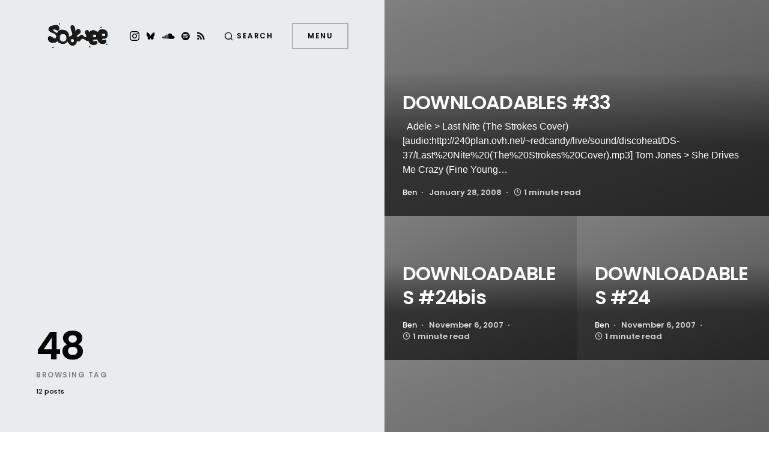

--- FILE ---
content_type: text/html; charset=UTF-8
request_url: https://sodwee.com/blog/tag/48/
body_size: 19200
content:
<!doctype html>
<html lang="en-US">
<head>
	<meta charset="UTF-8" />
	<meta name="viewport" content="width=device-width, initial-scale=1" />
	<link rel="profile" href="https://gmpg.org/xfn/11" />
	<meta name='robots' content='index, follow, max-image-preview:large, max-snippet:-1, max-video-preview:-1' />
<!-- Jetpack Site Verification Tags -->
<meta name="google-site-verification" content="qOTm7DHl2eOvBQ_BvVPoL1_FmvigFcYaSv6wHFr-zak" />
<meta name="p:domain_verify" content="bf29f45cf6d3ac90e20a79aca304f1ee" />

	<!-- This site is optimized with the Yoast SEO plugin v26.7 - https://yoast.com/wordpress/plugins/seo/ -->
	<title>48 Archives | Sodwee</title>
	<link rel="canonical" href="https://sodwee.com/blog/tag/48/" />
	<link rel="next" href="https://sodwee.com/blog/tag/48/page/2/" />
	<meta property="og:locale" content="en_US" />
	<meta property="og:type" content="article" />
	<meta property="og:title" content="48 Archives | Sodwee" />
	<meta property="og:url" content="https://sodwee.com/blog/tag/48/" />
	<meta property="og:site_name" content="Sodwee" />
	<meta name="twitter:card" content="summary_large_image" />
	<meta name="twitter:site" content="@sodwee" />
	<script data-jetpack-boost="ignore" type="application/ld+json" class="yoast-schema-graph">{"@context":"https://schema.org","@graph":[{"@type":"CollectionPage","@id":"https://sodwee.com/blog/tag/48/","url":"https://sodwee.com/blog/tag/48/","name":"48 Archives | Sodwee","isPartOf":{"@id":"https://sodwee.com/blog/#website"},"breadcrumb":{"@id":"https://sodwee.com/blog/tag/48/#breadcrumb"},"inLanguage":"en-US"},{"@type":"BreadcrumbList","@id":"https://sodwee.com/blog/tag/48/#breadcrumb","itemListElement":[{"@type":"ListItem","position":1,"name":"Frontpage","item":"https://sodwee.com/blog/"},{"@type":"ListItem","position":2,"name":"48"}]},{"@type":"WebSite","@id":"https://sodwee.com/blog/#website","url":"https://sodwee.com/blog/","name":"Sodwee","description":"Purveyors of Street Credibility since 2006.","publisher":{"@id":"https://sodwee.com/blog/#organization"},"potentialAction":[{"@type":"SearchAction","target":{"@type":"EntryPoint","urlTemplate":"https://sodwee.com/blog/?s={search_term_string}"},"query-input":{"@type":"PropertyValueSpecification","valueRequired":true,"valueName":"search_term_string"}}],"inLanguage":"en-US"},{"@type":"Organization","@id":"https://sodwee.com/blog/#organization","name":"Sodwee","url":"https://sodwee.com/blog/","logo":{"@type":"ImageObject","inLanguage":"en-US","@id":"https://sodwee.com/blog/#/schema/logo/image/","url":"https://i0.wp.com/sodwee.com/blog/wp-content/uploads/2020/09/SODWEE_logo-square-black.jpg?fit=1080%2C1080&ssl=1","contentUrl":"https://i0.wp.com/sodwee.com/blog/wp-content/uploads/2020/09/SODWEE_logo-square-black.jpg?fit=1080%2C1080&ssl=1","width":1080,"height":1080,"caption":"Sodwee"},"image":{"@id":"https://sodwee.com/blog/#/schema/logo/image/"},"sameAs":["https://x.com/sodwee","https://bsky.app/profile/sodwee.bsky.social","https://www.instagram.com/sodwee/"]}]}</script>
	<!-- / Yoast SEO plugin. -->


<link rel='dns-prefetch' href='//www.googletagmanager.com' />
<link rel='dns-prefetch' href='//stats.wp.com' />
<link rel='dns-prefetch' href='//jetpack.wordpress.com' />
<link rel='dns-prefetch' href='//s0.wp.com' />
<link rel='dns-prefetch' href='//public-api.wordpress.com' />
<link rel='dns-prefetch' href='//0.gravatar.com' />
<link rel='dns-prefetch' href='//1.gravatar.com' />
<link rel='dns-prefetch' href='//2.gravatar.com' />
<link rel='dns-prefetch' href='//v0.wordpress.com' />
<link rel='preconnect' href='//i0.wp.com' />
<link rel='preconnect' href='//c0.wp.com' />
<link rel="alternate" type="application/rss+xml" title="Sodwee &raquo; Feed" href="https://sodwee.com/blog/feed/" />
<link rel="alternate" type="application/rss+xml" title="Sodwee &raquo; Comments Feed" href="https://sodwee.com/blog/comments/feed/" />
<link rel="alternate" type="application/rss+xml" title="Sodwee &raquo; 48 Tag Feed" href="https://sodwee.com/blog/tag/48/feed/" />
			<link rel="preload" href="https://sodwee.com/blog/wp-content/plugins/canvas/assets/fonts/canvas-icons.woff" as="font" type="font/woff" crossorigin>
			<link rel='stylesheet' id='all-css-76a1c4114932591fb30f2236ae754e2b' href='https://sodwee.com/blog/wp-content/boost-cache/static/a77926ca21.min.css' type='text/css' media='all' />
<style id='global-styles-inline-css'>
:root{--wp--preset--aspect-ratio--square: 1;--wp--preset--aspect-ratio--4-3: 4/3;--wp--preset--aspect-ratio--3-4: 3/4;--wp--preset--aspect-ratio--3-2: 3/2;--wp--preset--aspect-ratio--2-3: 2/3;--wp--preset--aspect-ratio--16-9: 16/9;--wp--preset--aspect-ratio--9-16: 9/16;--wp--preset--color--black: #000000;--wp--preset--color--cyan-bluish-gray: #abb8c3;--wp--preset--color--white: #ffffff;--wp--preset--color--pale-pink: #f78da7;--wp--preset--color--vivid-red: #cf2e2e;--wp--preset--color--luminous-vivid-orange: #ff6900;--wp--preset--color--luminous-vivid-amber: #fcb900;--wp--preset--color--light-green-cyan: #7bdcb5;--wp--preset--color--vivid-green-cyan: #00d084;--wp--preset--color--pale-cyan-blue: #8ed1fc;--wp--preset--color--vivid-cyan-blue: #0693e3;--wp--preset--color--vivid-purple: #9b51e0;--wp--preset--color--blue: #59BACC;--wp--preset--color--green: #58AD69;--wp--preset--color--orange: #FFBC49;--wp--preset--color--red: #e32c26;--wp--preset--color--gray-100: #f8f9fb;--wp--preset--color--gray-200: #e9ecef;--wp--preset--color--secondary: #818181;--wp--preset--gradient--vivid-cyan-blue-to-vivid-purple: linear-gradient(135deg,rgb(6,147,227) 0%,rgb(155,81,224) 100%);--wp--preset--gradient--light-green-cyan-to-vivid-green-cyan: linear-gradient(135deg,rgb(122,220,180) 0%,rgb(0,208,130) 100%);--wp--preset--gradient--luminous-vivid-amber-to-luminous-vivid-orange: linear-gradient(135deg,rgb(252,185,0) 0%,rgb(255,105,0) 100%);--wp--preset--gradient--luminous-vivid-orange-to-vivid-red: linear-gradient(135deg,rgb(255,105,0) 0%,rgb(207,46,46) 100%);--wp--preset--gradient--very-light-gray-to-cyan-bluish-gray: linear-gradient(135deg,rgb(238,238,238) 0%,rgb(169,184,195) 100%);--wp--preset--gradient--cool-to-warm-spectrum: linear-gradient(135deg,rgb(74,234,220) 0%,rgb(151,120,209) 20%,rgb(207,42,186) 40%,rgb(238,44,130) 60%,rgb(251,105,98) 80%,rgb(254,248,76) 100%);--wp--preset--gradient--blush-light-purple: linear-gradient(135deg,rgb(255,206,236) 0%,rgb(152,150,240) 100%);--wp--preset--gradient--blush-bordeaux: linear-gradient(135deg,rgb(254,205,165) 0%,rgb(254,45,45) 50%,rgb(107,0,62) 100%);--wp--preset--gradient--luminous-dusk: linear-gradient(135deg,rgb(255,203,112) 0%,rgb(199,81,192) 50%,rgb(65,88,208) 100%);--wp--preset--gradient--pale-ocean: linear-gradient(135deg,rgb(255,245,203) 0%,rgb(182,227,212) 50%,rgb(51,167,181) 100%);--wp--preset--gradient--electric-grass: linear-gradient(135deg,rgb(202,248,128) 0%,rgb(113,206,126) 100%);--wp--preset--gradient--midnight: linear-gradient(135deg,rgb(2,3,129) 0%,rgb(40,116,252) 100%);--wp--preset--font-size--small: 12px;--wp--preset--font-size--medium: 20px;--wp--preset--font-size--large: 24px;--wp--preset--font-size--x-large: 42px;--wp--preset--font-size--regular: 16px;--wp--preset--font-size--huge: 30px;--wp--preset--spacing--20: 0.44rem;--wp--preset--spacing--30: 0.67rem;--wp--preset--spacing--40: 1rem;--wp--preset--spacing--50: 1.5rem;--wp--preset--spacing--60: 2.25rem;--wp--preset--spacing--70: 3.38rem;--wp--preset--spacing--80: 5.06rem;--wp--preset--shadow--natural: 6px 6px 9px rgba(0, 0, 0, 0.2);--wp--preset--shadow--deep: 12px 12px 50px rgba(0, 0, 0, 0.4);--wp--preset--shadow--sharp: 6px 6px 0px rgba(0, 0, 0, 0.2);--wp--preset--shadow--outlined: 6px 6px 0px -3px rgb(255, 255, 255), 6px 6px rgb(0, 0, 0);--wp--preset--shadow--crisp: 6px 6px 0px rgb(0, 0, 0);}:where(.is-layout-flex){gap: 0.5em;}:where(.is-layout-grid){gap: 0.5em;}body .is-layout-flex{display: flex;}.is-layout-flex{flex-wrap: wrap;align-items: center;}.is-layout-flex > :is(*, div){margin: 0;}body .is-layout-grid{display: grid;}.is-layout-grid > :is(*, div){margin: 0;}:where(.wp-block-columns.is-layout-flex){gap: 2em;}:where(.wp-block-columns.is-layout-grid){gap: 2em;}:where(.wp-block-post-template.is-layout-flex){gap: 1.25em;}:where(.wp-block-post-template.is-layout-grid){gap: 1.25em;}.has-black-color{color: var(--wp--preset--color--black) !important;}.has-cyan-bluish-gray-color{color: var(--wp--preset--color--cyan-bluish-gray) !important;}.has-white-color{color: var(--wp--preset--color--white) !important;}.has-pale-pink-color{color: var(--wp--preset--color--pale-pink) !important;}.has-vivid-red-color{color: var(--wp--preset--color--vivid-red) !important;}.has-luminous-vivid-orange-color{color: var(--wp--preset--color--luminous-vivid-orange) !important;}.has-luminous-vivid-amber-color{color: var(--wp--preset--color--luminous-vivid-amber) !important;}.has-light-green-cyan-color{color: var(--wp--preset--color--light-green-cyan) !important;}.has-vivid-green-cyan-color{color: var(--wp--preset--color--vivid-green-cyan) !important;}.has-pale-cyan-blue-color{color: var(--wp--preset--color--pale-cyan-blue) !important;}.has-vivid-cyan-blue-color{color: var(--wp--preset--color--vivid-cyan-blue) !important;}.has-vivid-purple-color{color: var(--wp--preset--color--vivid-purple) !important;}.has-black-background-color{background-color: var(--wp--preset--color--black) !important;}.has-cyan-bluish-gray-background-color{background-color: var(--wp--preset--color--cyan-bluish-gray) !important;}.has-white-background-color{background-color: var(--wp--preset--color--white) !important;}.has-pale-pink-background-color{background-color: var(--wp--preset--color--pale-pink) !important;}.has-vivid-red-background-color{background-color: var(--wp--preset--color--vivid-red) !important;}.has-luminous-vivid-orange-background-color{background-color: var(--wp--preset--color--luminous-vivid-orange) !important;}.has-luminous-vivid-amber-background-color{background-color: var(--wp--preset--color--luminous-vivid-amber) !important;}.has-light-green-cyan-background-color{background-color: var(--wp--preset--color--light-green-cyan) !important;}.has-vivid-green-cyan-background-color{background-color: var(--wp--preset--color--vivid-green-cyan) !important;}.has-pale-cyan-blue-background-color{background-color: var(--wp--preset--color--pale-cyan-blue) !important;}.has-vivid-cyan-blue-background-color{background-color: var(--wp--preset--color--vivid-cyan-blue) !important;}.has-vivid-purple-background-color{background-color: var(--wp--preset--color--vivid-purple) !important;}.has-black-border-color{border-color: var(--wp--preset--color--black) !important;}.has-cyan-bluish-gray-border-color{border-color: var(--wp--preset--color--cyan-bluish-gray) !important;}.has-white-border-color{border-color: var(--wp--preset--color--white) !important;}.has-pale-pink-border-color{border-color: var(--wp--preset--color--pale-pink) !important;}.has-vivid-red-border-color{border-color: var(--wp--preset--color--vivid-red) !important;}.has-luminous-vivid-orange-border-color{border-color: var(--wp--preset--color--luminous-vivid-orange) !important;}.has-luminous-vivid-amber-border-color{border-color: var(--wp--preset--color--luminous-vivid-amber) !important;}.has-light-green-cyan-border-color{border-color: var(--wp--preset--color--light-green-cyan) !important;}.has-vivid-green-cyan-border-color{border-color: var(--wp--preset--color--vivid-green-cyan) !important;}.has-pale-cyan-blue-border-color{border-color: var(--wp--preset--color--pale-cyan-blue) !important;}.has-vivid-cyan-blue-border-color{border-color: var(--wp--preset--color--vivid-cyan-blue) !important;}.has-vivid-purple-border-color{border-color: var(--wp--preset--color--vivid-purple) !important;}.has-vivid-cyan-blue-to-vivid-purple-gradient-background{background: var(--wp--preset--gradient--vivid-cyan-blue-to-vivid-purple) !important;}.has-light-green-cyan-to-vivid-green-cyan-gradient-background{background: var(--wp--preset--gradient--light-green-cyan-to-vivid-green-cyan) !important;}.has-luminous-vivid-amber-to-luminous-vivid-orange-gradient-background{background: var(--wp--preset--gradient--luminous-vivid-amber-to-luminous-vivid-orange) !important;}.has-luminous-vivid-orange-to-vivid-red-gradient-background{background: var(--wp--preset--gradient--luminous-vivid-orange-to-vivid-red) !important;}.has-very-light-gray-to-cyan-bluish-gray-gradient-background{background: var(--wp--preset--gradient--very-light-gray-to-cyan-bluish-gray) !important;}.has-cool-to-warm-spectrum-gradient-background{background: var(--wp--preset--gradient--cool-to-warm-spectrum) !important;}.has-blush-light-purple-gradient-background{background: var(--wp--preset--gradient--blush-light-purple) !important;}.has-blush-bordeaux-gradient-background{background: var(--wp--preset--gradient--blush-bordeaux) !important;}.has-luminous-dusk-gradient-background{background: var(--wp--preset--gradient--luminous-dusk) !important;}.has-pale-ocean-gradient-background{background: var(--wp--preset--gradient--pale-ocean) !important;}.has-electric-grass-gradient-background{background: var(--wp--preset--gradient--electric-grass) !important;}.has-midnight-gradient-background{background: var(--wp--preset--gradient--midnight) !important;}.has-small-font-size{font-size: var(--wp--preset--font-size--small) !important;}.has-medium-font-size{font-size: var(--wp--preset--font-size--medium) !important;}.has-large-font-size{font-size: var(--wp--preset--font-size--large) !important;}.has-x-large-font-size{font-size: var(--wp--preset--font-size--x-large) !important;}
/*# sourceURL=global-styles-inline-css */
</style>

<style id='searchwp-live-search-inline-css'>
.searchwp-live-search-result .searchwp-live-search-result--title a {
  font-size: 16px;
}
.searchwp-live-search-result .searchwp-live-search-result--price {
  font-size: 14px;
}
.searchwp-live-search-result .searchwp-live-search-result--add-to-cart .button {
  font-size: 14px;
}

.searchwp-live-search-no-min-chars:before { content: "Continue typing" }
/*# sourceURL=searchwp-live-search-inline-css */
</style>
<link rel='stylesheet' id='screen-css-886ba11db2576773cfbcc6733181aff9' href='https://sodwee.com/blog/wp-content/boost-cache/static/31f8d7e7c4.min.css' type='text/css' media='screen' />
<style id='wp-img-auto-sizes-contain-inline-css'>
img:is([sizes=auto i],[sizes^="auto," i]){contain-intrinsic-size:3000px 1500px}
/*# sourceURL=wp-img-auto-sizes-contain-inline-css */
</style>
<link rel='alternate stylesheet' id='powerkit-icons-css' href='https://sodwee.com/blog/wp-content/plugins/powerkit/assets/fonts/powerkit-icons.woff?ver=3.0.4' as='font' type='font/wof' crossorigin />
<style id='wp-emoji-styles-inline-css'>

	img.wp-smiley, img.emoji {
		display: inline !important;
		border: none !important;
		box-shadow: none !important;
		height: 1em !important;
		width: 1em !important;
		margin: 0 0.07em !important;
		vertical-align: -0.1em !important;
		background: none !important;
		padding: 0 !important;
	}
/*# sourceURL=wp-emoji-styles-inline-css */
</style>
<style id='classic-theme-styles-inline-css'>
/*! This file is auto-generated */
.wp-block-button__link{color:#fff;background-color:#32373c;border-radius:9999px;box-shadow:none;text-decoration:none;padding:calc(.667em + 2px) calc(1.333em + 2px);font-size:1.125em}.wp-block-file__button{background:#32373c;color:#fff;text-decoration:none}
/*# sourceURL=/wp-includes/css/classic-themes.min.css */
</style>
<style id='dominant-color-styles-inline-css'>
img[data-dominant-color]:not(.has-transparency) { background-color: var(--dominant-color); }
/*# sourceURL=dominant-color-styles-inline-css */
</style>









<!-- Google tag (gtag.js) snippet added by Site Kit -->
<!-- Google Analytics snippet added by Site Kit -->


<link rel="https://api.w.org/" href="https://sodwee.com/blog/wp-json/" /><link rel="alternate" title="JSON" type="application/json" href="https://sodwee.com/blog/wp-json/wp/v2/tags/387" /><link rel="EditURI" type="application/rsd+xml" title="RSD" href="https://sodwee.com/blog/xmlrpc.php?rsd" />
<meta name="generator" content="WordPress 6.9" />
		<link rel="preload" href="https://sodwee.com/blog/wp-content/plugins/absolute-reviews/fonts/absolute-reviews-icons.woff" as="font" type="font/woff" crossorigin>
				<link rel="preload" href="https://sodwee.com/blog/wp-content/plugins/advanced-popups/fonts/advanced-popups-icons.woff" as="font" type="font/woff" crossorigin>
		<meta name="generator" content="auto-sizes 1.7.0">
<meta name="generator" content="dominant-color-images 1.2.0">
<meta name="generator" content="Site Kit by Google 1.170.0" /><style id='LinkLibraryStyle' type='text/css'>
.ll-grid-item { width: 300px !important; border: 1px solid black; border-radius: 5px; padding: 12px; margin: 8px; } .cattoggle, .cattogglehideall, .cattoggleshowall { margin: 10px; padding: 10px; float: left; border-radius: 5px; cursor: pointer; } .catactive, .cattogglehideall, .cattoggleshowall { background-color: #228B22; color: #FFF; } .catinactive { background-color: #8B0000; color: #FFF; } .linktable {margin-top: 15px;} .linktable a {text-decoration:none} .linktable td { vertical-align: top; } a.featured { font-weight: bold; } table.linklisttable { width:100%; border-width: 0px 0px 0px 0px; border-spacing: 5px; /* border-style: outset outset outset outset; border-color: gray gray gray gray; */ border-collapse: separate; } table.linklisttable th { border-width: 1px 1px 1px 1px; padding: 3px 3px 3px 3px; background-color: #f4f5f3; /* border-style: none none none none; border-color: gray gray gray gray; -moz-border-radius: 3px 3px 3px 3px; */ } table.linklisttable td { border-width: 1px 1px 1px 1px; padding: 3px 3px 3px 3px; background-color: #dee1d8; /* border-style: dotted dotted dotted dotted; border-color: gray gray gray gray; -moz-border-radius: 3px 3px 3px 3px; */ } .linklistcatname{ font-family: arial; font-size: 16px; font-weight: bold; border: 0; padding-bottom: 10px; padding-top: 10px; } .linklistcatnamedesc{ font-family: arial; font-size: 12px; font-weight: normal; border: 0; padding-bottom: 10px; padding-top: 10px; } .linklistcolumnheader{ font-weight: bold; } div.rsscontent{color: #333333; font-family: "Helvetica Neue",Arial,Helvetica,sans-serif;font-size: 11px;line-height: 1.25em; vertical-align: baseline;letter-spacing: normal;word-spacing: normal;font-weight: normal;font-style: normal;font-variant: normal;text-transform: none; text-decoration: none;text-align: left;text-indent: 0px;max-width:500px;} #ll_rss_results { border-style:solid;border-width:1px;margin-left:10px;margin-top:10px;padding-top:3px;background-color:#f4f5f3;} .rsstitle{font-weight:400;font-size:0.8em;color:#33352C;font-family:Georgia,"Times New Roman",Times,serif;} .rsstitle a{color:#33352C} #ll_rss_results img { max-width: 400px; /* Adjust this value according to your content area size*/ height: auto; } .rsselements {float: right;} .highlight_word {background-color: #FFFF00} .previouspage {float:left;margin-top:10px;font-weight:bold} .nextpage {float: right;margin-top:10px;font-weight:bold} .resulttitle {padding-top:10px;} .catdropdown { width: 300px; } #llsearch {padding-top:10px;} .lladdlink { margin-top: 16px; } .lladdlink #lladdlinktitle { font-weight: bold; } .lladdlink table { margin-top: 5px; margin-bottom: 8px; border: 0; border-spacing: 0; border-collapse: collapse; } .lladdlink table td { border: 0; height: 30px; } .lladdlink table th { border: 0; text-align: left; font-weight: normal; width: 400px; } .lladdlink input[type="text"] { width: 300px; } .lladdlink select { width: 300px; } .llmessage { margin: 8px; border: 1px solid #ddd; background-color: #ff0; } .pageselector { margin-top: 20px; text-align: center; } .selectedpage { margin: 0px 4px 0px 4px; border: 1px solid #000; padding: 7px; background-color: #f4f5f3; } .unselectedpage { margin: 0px 4px 0px 4px; border: 1px solid #000; padding: 7px; background-color: #dee1d8; } .previousnextactive { margin: 0px 4px 0px 4px; border: 1px solid #000; padding: 7px; background-color: #dee1d8; } .previousnextinactive { margin: 0px 4px 0px 4px; border: 1px solid #000; padding: 7px; background-color: #dddddd; color: #cccccc; } .LinksInCat { display:none; } .SubCategories { display:none; } .allcatalphafilterlinkedletter, .catalphafilterlinkedletter, .catalphafilteremptyletter, .catalphafilterselectedletter, .allcatalphafilterselectedletter { width: 16px; height: 30px; float:left; margin-right: 6px; text-align: center; } .allcatalphafilterlinkedletter, .allcatalphafilterselectedletter { width: 40px; } .catalphafilterlinkedletter { background-color: #aaa; color: #444; } .catalphafilteremptyletter { background-color: #ddd; color: #fff; } .catalphafilterselectedletter { background-color: #558C89; color: #fff; } .catalphafilter { padding-bottom: 30px; } .recently_updated { padding: 8px; margin: 14px; color: #FFF; background-color: #F00; } .emptycat { color: #ccc; } .level1 { margin-left: 20px; } .level2 { margin-left: 40px; } .level3 { margin-left: 60px; } .level4 { margin-left: 80px; } .level5 { margin-left: 100px; } .level6 { margin-left: 120px; } .nolinksfoundincat { display:none; } @media only screen and (max-width: 600px) { .lladdlink table td { height: 60px; display: block; } .lladdlink table { margin-bottom: 20px } .lladdlink table th { display: block; } } .LinkLibraryCat { clear: both; width: 100%; border-spacing: 5px; } .tablerow { width: auto; clear: both; } .tablecell { float: left; max-width: 400px; height: 300px; padding:20px; margin: 5px; border: 2px solid #000; }</style>
<meta name="generator" content="performance-lab 4.0.1; plugins: auto-sizes, dominant-color-images, embed-optimizer, image-prioritizer, speculation-rules, webp-uploads">
<meta name="generator" content="webp-uploads 2.6.1">
	<style>img#wpstats{display:none}</style>
		<meta name="pinterest"content="nopin" /><style id='csco-theme-typography'>
	:root {
		/* Base Font */
		--cs-font-base-family: -apple-system, BlinkMacSystemFont, "Segoe UI", Roboto, Oxygen-Sans, Ubuntu, Cantarell, "Helvetica Neue", sans-serif;
		--cs-font-base-size: 1rem;
		--cs-font-base-weight: 400;
		--cs-font-base-style: normal;
		--cs-font-base-letter-spacing: normal;
		--cs-font-base-line-height: 1.5;

		/* Primary Font */
		--cs-font-primary-family: Poppins;
		--cs-font-primary-size: 0.75rem;
		--cs-font-primary-weight: 600;
		--cs-font-primary-style: normal;
		--cs-font-primary-letter-spacing: 0.125em;
		--cs-font-primary-text-transform: uppercase;

		/* Secondary Font */
		--cs-font-secondary-family: Poppins;
		--cs-font-secondary-size: 0.6875rem;
		--cs-font-secondary-weight: 500;
		--cs-font-secondary-style: normal;
		--cs-font-secondary-letter-spacing: normal;
		--cs-font-secondary-text-transform: none;

		/* Category Font */
		--cs-font-category-family: Poppins;
		--cs-font-category-size: 0.625rem;
		--cs-font-category-weight: 500;
		--cs-font-category-style: normal;
		--cs-font-category-letter-spacing: 0.15em;
		--cs-font-category-text-transform: uppercase;

		/* Used for mixed tile category. */
		--cs-font-mixed-tile-category-family: var(--cs-font-category-family);
		--cs-font-mixed-tile-category-size: var(--cs-font-category-size);
		--cs-font-mixed-tile-category-weight: var(--cs-font-category-weight);
		--cs-font-mixed-tile-category-style: var(--cs-font-category-style);
		--cs-font-mixed-tile-category-letter-spacing: var(--cs-font-category-letter-spacing);
		--cs-font-mixed-tile-category-text-transform: var(--cs-font-category-text-transform);

		/* Post Meta Font */
		--cs-font-post-meta-family: Poppins;
		--cs-font-post-meta-size: 0.8125rem;
		--cs-font-post-meta-weight: 600;
		--cs-font-post-meta-style: normal;
		--cs-font-post-meta-letter-spacing: normal;
		--cs-font-post-meta-text-transform: none;

		/* Used for post-meta mixed tile. */
		--cs-font-mixed-tile-post-meta-family: var(--cs-font-post-meta-family);
		--cs-font-mixed-tile-post-meta-size: var(--cs-font-post-meta-size);
		--cs-font-mixed-tile-post-meta-weight: var(--cs-font-post-meta-weight);
		--cs-font-mixed-tile-post-meta-style: var(--cs-font-post-meta-style);
		--cs-font-mixed-tile-post-meta-letter-spacing: var(--cs-font-post-meta-letter-spacing);
		--cs-font-mixed-tile-post-meta-text-transform: var(--cs-font-post-meta-text-transform);

		/* Input Font */
		--cs-font-input-family: Poppins;
		--cs-font-input-size: 0.75rem;
		--cs-font-input-weight: 400;
		--cs-font-input-style: normal;
		--cs-font-input-letter-spacing: normal;
		--cs-font-input-text-transform: none;

		/* Post Subtitle */
		--cs-font-post-subtitle-family: inherit;
		--cs-font-post-subtitle-weight: 0;
		--cs-font-post-subtitle-size: 1.25rem;
		--cs-font-post-subtitle-letter-spacing: normal;

		/* Post Content */
		--cs-font-post-content-family: -apple-system, BlinkMacSystemFont, "Segoe UI", Roboto, Oxygen-Sans, Ubuntu, Cantarell, "Helvetica Neue", sans-serif;
		--cs-font-post-content-size: 1rem;
		--cs-font-post-content-letter-spacing: normal;

		/* Summary */
		--cs-font-entry-summary-family: -apple-system, BlinkMacSystemFont, "Segoe UI", Roboto, Oxygen-Sans, Ubuntu, Cantarell, "Helvetica Neue", sans-serif;
		--cs-font-entry-summary-wegiht: 400;
		--cs-font-entry-summary-size: 1rem;
		--cs-font-entry-summary-letter-spacing: normal;

		/* Entry Excerpt */
		--cs-font-entry-excerpt-family: -apple-system, BlinkMacSystemFont, "Segoe UI", Roboto, Oxygen-Sans, Ubuntu, Cantarell, "Helvetica Neue", sans-serif;
		--cs-font-entry-excerpt-weight: 400;
		--cs-font-entry-excerpt-size: 0.9375rem;
		--cs-font-entry-excerpt-letter-spacing: normal;

		/* Entry Excerpt mixed tile */
		--cs-font-mixed-tile-entry-excerpt-family: var(--cs-font-entry-excerpt-family);
		--cs-font-mixed-tile-entry-excerpt-size: 1rem;
		--cs-font-mixed-tile-entry-excerpt-letter-spacing: var(--cs-font-entry-excerpt-letter-spacing);

		/* Logos --------------- */

		/* Main Logo */
		--cs-font-main-logo-family: Poppins;
		--cs-font-main-logo-size: 3rem;
		--cs-font-main-logo-weight: 700;
		--cs-font-main-logo-style: normal;
		--cs-font-main-logo-letter-spacing: normal;
		--cs-font-main-logo-text-transform: uppercase;

		/* Headings --------------- */

		/* Headings */
		--cs-font-headings-family: Poppins;
		--cs-font-headings-weight: 600;
		--cs-font-headings-style: normal;
		--cs-font-headings-line-height: 1.25;
		--cs-font-headings-letter-spacing: -0.025em;
		--cs-font-headings-text-transform: none;

		/* Section Headings */
		--cs-font-section-headings-family: Poppins;
		--cs-font-section-headings-size: 2.5rem;
		--cs-font-section-headings-weight: 600;
		--cs-font-section-headings-style: normal;
		--cs-font-section-headings-letter-spacing: normal;
		--cs-font-section-headings-text-transform: none;

		/* Headings mixed tile */
		--cs-font-mixed-tile-headings-family: var(--cs-font-headings-family);
		--cs-font-mixed-tile-headings-weight: var(--cs-font-headings-weight);
		--cs-font-mixed-tile-headings-style: normal;
		--cs-font-mixed-tile-headings-line-height: var(--cs-font-headings-line-height);
		--cs-font-mixed-tile-headings-letter-spacing: var(--cs-font-headings-letter-spacing);
		--cs-font-mixed-tile-headings-text-transform: var(--cs-font-headings-text-transform);

		/* Menu Font --------------- */

		/* Menu */
		/* Used for main top level menu elements. */
		--cs-font-menu-family: Poppins;
		--cs-font-menu-size: 2.5rem;
		--cs-font-menu-weight: 600;
		--cs-font-menu-style: normal;
		--cs-font-menu-letter-spacing: -0.025em;
		--cs-font-menu-text-transform: none;

		/* Submenu Font */
		/* Used for submenu elements. */
		--cs-font-submenu-family: Poppins;
		--cs-font-submenu-size: 1.5rem;
		--cs-font-submenu-weight: 400;
		--cs-font-submenu-style: normal;
		--cs-font-submenu-letter-spacing: normal;
		--cs-font-submenu-text-transform: none;

		/* Muti-Column Submenu Font */
		/* Used for multi-column submenu elements. */
		--cs-font-submenu-small-family: Poppins;
		--cs-font-submenu-small-size: 1rem;
		--cs-font-submenu-small-weight: 400;
		--cs-font-submenu-small-style: normal;
		--cs-font-submenu-small-letter-spacing: normal;
		--cs-font-submenu-small-text-transform: none;

		/* Secondary Menu Font. */
		/* Used for extra menu elements. */
		--cs-font-extra-menu-family: Poppins;
		--cs-font-extra-menu-size: 1.5rem;
		--cs-font-secondarymenu-size: var(--cs-font-extra-menu-size);
		--cs-font-extra-menu-weight: 400;
		--cs-font-extra-menu-style: normal;
		--cs-font-extra-menu-letter-spacing: normal;
		--cs-font-extra-menu-text-transform: none;
	}

	@media (min-width: 720px) {
		.cs-page-header-title,
		.cs-entry__header .cs-entry__title {
			font-size: 4rem;
		}
		.home .cs-posts-area .cs-entry__title,
		.blog .cs-posts-area .cs-entry__title {
			font-size: 2rem;
		}
		.home .cs-entry__outer-full .cs-entry__title,
		.blog .cs-entry__outer-full .cs-entry__title {
			--cs-font-mixed-tile-headings-size: 2rem;
		}
		.archive .cs-posts-area .cs-entry__title {
			font-size: 2rem;
		}
		.archive .cs-entry__outer-full .cs-entry__title {
			--cs-font-mixed-tile-headings-size: 2rem;
		}
	}


</style>
<meta name="generator" content="speculation-rules 1.6.0">
<meta data-od-replaced-content="optimization-detective 1.0.0-beta4" name="generator" content="optimization-detective 1.0.0-beta4; url_metric_groups={0:empty, 480:empty, 600:empty, 782:empty}">
<meta name="generator" content="embed-optimizer 1.0.0-beta3">
<meta name="generator" content="image-prioritizer 1.0.0-beta3">
<link rel="icon" href="https://i0.wp.com/sodwee.com/blog/wp-content/uploads/2024/11/cropped-Favicon2-circle-black-on-white.png?fit=32%2C32&#038;ssl=1" sizes="32x32" />
<link rel="icon" href="https://i0.wp.com/sodwee.com/blog/wp-content/uploads/2024/11/cropped-Favicon2-circle-black-on-white.png?fit=192%2C192&#038;ssl=1" sizes="192x192" />
<link rel="apple-touch-icon" href="https://i0.wp.com/sodwee.com/blog/wp-content/uploads/2024/11/cropped-Favicon2-circle-black-on-white.png?fit=180%2C180&#038;ssl=1" />
<meta name="msapplication-TileImage" content="https://i0.wp.com/sodwee.com/blog/wp-content/uploads/2024/11/cropped-Favicon2-circle-black-on-white.png?fit=270%2C270&#038;ssl=1" />
		<style id="wp-custom-css">
			.grecaptcha-badge { visibility: hidden; }		</style>
		<style id="kirki-inline-styles">:root, [site-data-scheme="default"]{--cs-color-site-background:#ffffff;}:root, [site-data-scheme="default"], [data-scheme=default]{--cs-color-component-background:rgba(70, 70, 70, 0.72);}:root, [data-scheme="default"]{--cs-color-secondary:#818181;--cs-color-button:#141414;--cs-color-button-contrast:#ffffff;--cs-color-button-hover:#333335;--cs-color-button-hover-contrast:#ffffff;}[data-scheme="default"] .cs-posts-area .cs-entry__outer:not([data-scheme="inverse"]) .cs-entry__title a{--cs-color-base:#000000;}[data-scheme="default"] .cs-posts-area .cs-entry__outer:not([data-scheme="inverse"]) .cs-entry__title a:hover{--cs-color-secondary:#818181;}[data-scheme="default"] .cs-page-header-area:not([data-scheme="inverse"]), [data-scheme="default"] .cs-content-area .cs-entry__outer:not([data-scheme="inverse"]){--cs-color-category:#000000;--cs-color-category-hover:#818181;--cs-color-post-meta:#737378;--cs-color-post-meta-link:#000000;--cs-color-post-meta-link-hover:#818181;}[site-data-scheme="dark"]{--cs-color-site-background:#1c1c1c;}[site-data-scheme="dark"], [data-scheme="dark"], [data-scheme="inverse"]{--cs-color-component-background:rgba(0,0,0,0.5);}[data-scheme="dark"]{--cs-color-button:rgba(20, 20, 20, 0.55);--cs-color-button-contrast:rgba(255, 255, 255, 0.52);--cs-color-button-hover:#333335;--cs-color-button-hover-contrast:#ffffff;}[data-scheme="dark"] .cs-posts-area .cs-entry__outer:not([data-scheme="inverse"]) .cs-entry__title a{--cs-color-base:#ffffff;}[data-scheme="dark"] .cs-posts-area .cs-entry__outer:not([data-scheme="inverse"]) .cs-entry__title a:hover{--cs-color-secondary:#a4a4a5;}[data-scheme="dark"] .cs-page-header-area:not([data-scheme="inverse"]), [data-scheme="dark"] .cs-content-area .cs-entry__outer:not([data-scheme="inverse"]){--cs-color-category:#ffffff;--cs-color-category-hover:#a4a4a5;--cs-color-post-meta:#d2d2d2;--cs-color-post-meta-link:#ffffff;--cs-color-post-meta-link-hover:#a4a4a5;}.cs-page-header-background.cs-overlay-solid, .cs-overlay-background.cs-overlay-solid{--cs-color-overlay-background-gradient:rgba(0, 0, 0, 0.4);}:root{--cs-image-border-radius:0px;--cs-button-border-radius:0px;--cs-input-border-radius:0px;}
			.cs-posts-area__main.cs-posts-area__grid {
				--cs-posts-area-grid-columns: 2;
			}
			.cs-posts-area__main{--cs-posts-area-grid-gap:0;}/* devanagari */
@font-face {
  font-family: 'Poppins';
  font-style: italic;
  font-weight: 400;
  font-display: swap;
  src: url(https://sodwee.com/blog/wp-content/fonts/poppins/pxiGyp8kv8JHgFVrJJLucXtAKPY.woff2) format('woff2');
  unicode-range: U+0900-097F, U+1CD0-1CF9, U+200C-200D, U+20A8, U+20B9, U+20F0, U+25CC, U+A830-A839, U+A8E0-A8FF, U+11B00-11B09;
}
/* latin-ext */
@font-face {
  font-family: 'Poppins';
  font-style: italic;
  font-weight: 400;
  font-display: swap;
  src: url(https://sodwee.com/blog/wp-content/fonts/poppins/pxiGyp8kv8JHgFVrJJLufntAKPY.woff2) format('woff2');
  unicode-range: U+0100-02BA, U+02BD-02C5, U+02C7-02CC, U+02CE-02D7, U+02DD-02FF, U+0304, U+0308, U+0329, U+1D00-1DBF, U+1E00-1E9F, U+1EF2-1EFF, U+2020, U+20A0-20AB, U+20AD-20C0, U+2113, U+2C60-2C7F, U+A720-A7FF;
}
/* latin */
@font-face {
  font-family: 'Poppins';
  font-style: italic;
  font-weight: 400;
  font-display: swap;
  src: url(https://sodwee.com/blog/wp-content/fonts/poppins/pxiGyp8kv8JHgFVrJJLucHtA.woff2) format('woff2');
  unicode-range: U+0000-00FF, U+0131, U+0152-0153, U+02BB-02BC, U+02C6, U+02DA, U+02DC, U+0304, U+0308, U+0329, U+2000-206F, U+20AC, U+2122, U+2191, U+2193, U+2212, U+2215, U+FEFF, U+FFFD;
}
/* devanagari */
@font-face {
  font-family: 'Poppins';
  font-style: normal;
  font-weight: 400;
  font-display: swap;
  src: url(https://sodwee.com/blog/wp-content/fonts/poppins/pxiEyp8kv8JHgFVrJJbecmNE.woff2) format('woff2');
  unicode-range: U+0900-097F, U+1CD0-1CF9, U+200C-200D, U+20A8, U+20B9, U+20F0, U+25CC, U+A830-A839, U+A8E0-A8FF, U+11B00-11B09;
}
/* latin-ext */
@font-face {
  font-family: 'Poppins';
  font-style: normal;
  font-weight: 400;
  font-display: swap;
  src: url(https://sodwee.com/blog/wp-content/fonts/poppins/pxiEyp8kv8JHgFVrJJnecmNE.woff2) format('woff2');
  unicode-range: U+0100-02BA, U+02BD-02C5, U+02C7-02CC, U+02CE-02D7, U+02DD-02FF, U+0304, U+0308, U+0329, U+1D00-1DBF, U+1E00-1E9F, U+1EF2-1EFF, U+2020, U+20A0-20AB, U+20AD-20C0, U+2113, U+2C60-2C7F, U+A720-A7FF;
}
/* latin */
@font-face {
  font-family: 'Poppins';
  font-style: normal;
  font-weight: 400;
  font-display: swap;
  src: url(https://sodwee.com/blog/wp-content/fonts/poppins/pxiEyp8kv8JHgFVrJJfecg.woff2) format('woff2');
  unicode-range: U+0000-00FF, U+0131, U+0152-0153, U+02BB-02BC, U+02C6, U+02DA, U+02DC, U+0304, U+0308, U+0329, U+2000-206F, U+20AC, U+2122, U+2191, U+2193, U+2212, U+2215, U+FEFF, U+FFFD;
}
/* devanagari */
@font-face {
  font-family: 'Poppins';
  font-style: normal;
  font-weight: 500;
  font-display: swap;
  src: url(https://sodwee.com/blog/wp-content/fonts/poppins/pxiByp8kv8JHgFVrLGT9Z11lFc-K.woff2) format('woff2');
  unicode-range: U+0900-097F, U+1CD0-1CF9, U+200C-200D, U+20A8, U+20B9, U+20F0, U+25CC, U+A830-A839, U+A8E0-A8FF, U+11B00-11B09;
}
/* latin-ext */
@font-face {
  font-family: 'Poppins';
  font-style: normal;
  font-weight: 500;
  font-display: swap;
  src: url(https://sodwee.com/blog/wp-content/fonts/poppins/pxiByp8kv8JHgFVrLGT9Z1JlFc-K.woff2) format('woff2');
  unicode-range: U+0100-02BA, U+02BD-02C5, U+02C7-02CC, U+02CE-02D7, U+02DD-02FF, U+0304, U+0308, U+0329, U+1D00-1DBF, U+1E00-1E9F, U+1EF2-1EFF, U+2020, U+20A0-20AB, U+20AD-20C0, U+2113, U+2C60-2C7F, U+A720-A7FF;
}
/* latin */
@font-face {
  font-family: 'Poppins';
  font-style: normal;
  font-weight: 500;
  font-display: swap;
  src: url(https://sodwee.com/blog/wp-content/fonts/poppins/pxiByp8kv8JHgFVrLGT9Z1xlFQ.woff2) format('woff2');
  unicode-range: U+0000-00FF, U+0131, U+0152-0153, U+02BB-02BC, U+02C6, U+02DA, U+02DC, U+0304, U+0308, U+0329, U+2000-206F, U+20AC, U+2122, U+2191, U+2193, U+2212, U+2215, U+FEFF, U+FFFD;
}
/* devanagari */
@font-face {
  font-family: 'Poppins';
  font-style: normal;
  font-weight: 600;
  font-display: swap;
  src: url(https://sodwee.com/blog/wp-content/fonts/poppins/pxiByp8kv8JHgFVrLEj6Z11lFc-K.woff2) format('woff2');
  unicode-range: U+0900-097F, U+1CD0-1CF9, U+200C-200D, U+20A8, U+20B9, U+20F0, U+25CC, U+A830-A839, U+A8E0-A8FF, U+11B00-11B09;
}
/* latin-ext */
@font-face {
  font-family: 'Poppins';
  font-style: normal;
  font-weight: 600;
  font-display: swap;
  src: url(https://sodwee.com/blog/wp-content/fonts/poppins/pxiByp8kv8JHgFVrLEj6Z1JlFc-K.woff2) format('woff2');
  unicode-range: U+0100-02BA, U+02BD-02C5, U+02C7-02CC, U+02CE-02D7, U+02DD-02FF, U+0304, U+0308, U+0329, U+1D00-1DBF, U+1E00-1E9F, U+1EF2-1EFF, U+2020, U+20A0-20AB, U+20AD-20C0, U+2113, U+2C60-2C7F, U+A720-A7FF;
}
/* latin */
@font-face {
  font-family: 'Poppins';
  font-style: normal;
  font-weight: 600;
  font-display: swap;
  src: url(https://sodwee.com/blog/wp-content/fonts/poppins/pxiByp8kv8JHgFVrLEj6Z1xlFQ.woff2) format('woff2');
  unicode-range: U+0000-00FF, U+0131, U+0152-0153, U+02BB-02BC, U+02C6, U+02DA, U+02DC, U+0304, U+0308, U+0329, U+2000-206F, U+20AC, U+2122, U+2191, U+2193, U+2212, U+2215, U+FEFF, U+FFFD;
}
/* devanagari */
@font-face {
  font-family: 'Poppins';
  font-style: normal;
  font-weight: 700;
  font-display: swap;
  src: url(https://sodwee.com/blog/wp-content/fonts/poppins/pxiByp8kv8JHgFVrLCz7Z11lFc-K.woff2) format('woff2');
  unicode-range: U+0900-097F, U+1CD0-1CF9, U+200C-200D, U+20A8, U+20B9, U+20F0, U+25CC, U+A830-A839, U+A8E0-A8FF, U+11B00-11B09;
}
/* latin-ext */
@font-face {
  font-family: 'Poppins';
  font-style: normal;
  font-weight: 700;
  font-display: swap;
  src: url(https://sodwee.com/blog/wp-content/fonts/poppins/pxiByp8kv8JHgFVrLCz7Z1JlFc-K.woff2) format('woff2');
  unicode-range: U+0100-02BA, U+02BD-02C5, U+02C7-02CC, U+02CE-02D7, U+02DD-02FF, U+0304, U+0308, U+0329, U+1D00-1DBF, U+1E00-1E9F, U+1EF2-1EFF, U+2020, U+20A0-20AB, U+20AD-20C0, U+2113, U+2C60-2C7F, U+A720-A7FF;
}
/* latin */
@font-face {
  font-family: 'Poppins';
  font-style: normal;
  font-weight: 700;
  font-display: swap;
  src: url(https://sodwee.com/blog/wp-content/fonts/poppins/pxiByp8kv8JHgFVrLCz7Z1xlFQ.woff2) format('woff2');
  unicode-range: U+0000-00FF, U+0131, U+0152-0153, U+02BB-02BC, U+02C6, U+02DA, U+02DC, U+0304, U+0308, U+0329, U+2000-206F, U+20AC, U+2122, U+2191, U+2193, U+2212, U+2215, U+FEFF, U+FFFD;
}/* devanagari */
@font-face {
  font-family: 'Poppins';
  font-style: italic;
  font-weight: 400;
  font-display: swap;
  src: url(https://sodwee.com/blog/wp-content/fonts/poppins/pxiGyp8kv8JHgFVrJJLucXtAKPY.woff2) format('woff2');
  unicode-range: U+0900-097F, U+1CD0-1CF9, U+200C-200D, U+20A8, U+20B9, U+20F0, U+25CC, U+A830-A839, U+A8E0-A8FF, U+11B00-11B09;
}
/* latin-ext */
@font-face {
  font-family: 'Poppins';
  font-style: italic;
  font-weight: 400;
  font-display: swap;
  src: url(https://sodwee.com/blog/wp-content/fonts/poppins/pxiGyp8kv8JHgFVrJJLufntAKPY.woff2) format('woff2');
  unicode-range: U+0100-02BA, U+02BD-02C5, U+02C7-02CC, U+02CE-02D7, U+02DD-02FF, U+0304, U+0308, U+0329, U+1D00-1DBF, U+1E00-1E9F, U+1EF2-1EFF, U+2020, U+20A0-20AB, U+20AD-20C0, U+2113, U+2C60-2C7F, U+A720-A7FF;
}
/* latin */
@font-face {
  font-family: 'Poppins';
  font-style: italic;
  font-weight: 400;
  font-display: swap;
  src: url(https://sodwee.com/blog/wp-content/fonts/poppins/pxiGyp8kv8JHgFVrJJLucHtA.woff2) format('woff2');
  unicode-range: U+0000-00FF, U+0131, U+0152-0153, U+02BB-02BC, U+02C6, U+02DA, U+02DC, U+0304, U+0308, U+0329, U+2000-206F, U+20AC, U+2122, U+2191, U+2193, U+2212, U+2215, U+FEFF, U+FFFD;
}
/* devanagari */
@font-face {
  font-family: 'Poppins';
  font-style: normal;
  font-weight: 400;
  font-display: swap;
  src: url(https://sodwee.com/blog/wp-content/fonts/poppins/pxiEyp8kv8JHgFVrJJbecmNE.woff2) format('woff2');
  unicode-range: U+0900-097F, U+1CD0-1CF9, U+200C-200D, U+20A8, U+20B9, U+20F0, U+25CC, U+A830-A839, U+A8E0-A8FF, U+11B00-11B09;
}
/* latin-ext */
@font-face {
  font-family: 'Poppins';
  font-style: normal;
  font-weight: 400;
  font-display: swap;
  src: url(https://sodwee.com/blog/wp-content/fonts/poppins/pxiEyp8kv8JHgFVrJJnecmNE.woff2) format('woff2');
  unicode-range: U+0100-02BA, U+02BD-02C5, U+02C7-02CC, U+02CE-02D7, U+02DD-02FF, U+0304, U+0308, U+0329, U+1D00-1DBF, U+1E00-1E9F, U+1EF2-1EFF, U+2020, U+20A0-20AB, U+20AD-20C0, U+2113, U+2C60-2C7F, U+A720-A7FF;
}
/* latin */
@font-face {
  font-family: 'Poppins';
  font-style: normal;
  font-weight: 400;
  font-display: swap;
  src: url(https://sodwee.com/blog/wp-content/fonts/poppins/pxiEyp8kv8JHgFVrJJfecg.woff2) format('woff2');
  unicode-range: U+0000-00FF, U+0131, U+0152-0153, U+02BB-02BC, U+02C6, U+02DA, U+02DC, U+0304, U+0308, U+0329, U+2000-206F, U+20AC, U+2122, U+2191, U+2193, U+2212, U+2215, U+FEFF, U+FFFD;
}
/* devanagari */
@font-face {
  font-family: 'Poppins';
  font-style: normal;
  font-weight: 500;
  font-display: swap;
  src: url(https://sodwee.com/blog/wp-content/fonts/poppins/pxiByp8kv8JHgFVrLGT9Z11lFc-K.woff2) format('woff2');
  unicode-range: U+0900-097F, U+1CD0-1CF9, U+200C-200D, U+20A8, U+20B9, U+20F0, U+25CC, U+A830-A839, U+A8E0-A8FF, U+11B00-11B09;
}
/* latin-ext */
@font-face {
  font-family: 'Poppins';
  font-style: normal;
  font-weight: 500;
  font-display: swap;
  src: url(https://sodwee.com/blog/wp-content/fonts/poppins/pxiByp8kv8JHgFVrLGT9Z1JlFc-K.woff2) format('woff2');
  unicode-range: U+0100-02BA, U+02BD-02C5, U+02C7-02CC, U+02CE-02D7, U+02DD-02FF, U+0304, U+0308, U+0329, U+1D00-1DBF, U+1E00-1E9F, U+1EF2-1EFF, U+2020, U+20A0-20AB, U+20AD-20C0, U+2113, U+2C60-2C7F, U+A720-A7FF;
}
/* latin */
@font-face {
  font-family: 'Poppins';
  font-style: normal;
  font-weight: 500;
  font-display: swap;
  src: url(https://sodwee.com/blog/wp-content/fonts/poppins/pxiByp8kv8JHgFVrLGT9Z1xlFQ.woff2) format('woff2');
  unicode-range: U+0000-00FF, U+0131, U+0152-0153, U+02BB-02BC, U+02C6, U+02DA, U+02DC, U+0304, U+0308, U+0329, U+2000-206F, U+20AC, U+2122, U+2191, U+2193, U+2212, U+2215, U+FEFF, U+FFFD;
}
/* devanagari */
@font-face {
  font-family: 'Poppins';
  font-style: normal;
  font-weight: 600;
  font-display: swap;
  src: url(https://sodwee.com/blog/wp-content/fonts/poppins/pxiByp8kv8JHgFVrLEj6Z11lFc-K.woff2) format('woff2');
  unicode-range: U+0900-097F, U+1CD0-1CF9, U+200C-200D, U+20A8, U+20B9, U+20F0, U+25CC, U+A830-A839, U+A8E0-A8FF, U+11B00-11B09;
}
/* latin-ext */
@font-face {
  font-family: 'Poppins';
  font-style: normal;
  font-weight: 600;
  font-display: swap;
  src: url(https://sodwee.com/blog/wp-content/fonts/poppins/pxiByp8kv8JHgFVrLEj6Z1JlFc-K.woff2) format('woff2');
  unicode-range: U+0100-02BA, U+02BD-02C5, U+02C7-02CC, U+02CE-02D7, U+02DD-02FF, U+0304, U+0308, U+0329, U+1D00-1DBF, U+1E00-1E9F, U+1EF2-1EFF, U+2020, U+20A0-20AB, U+20AD-20C0, U+2113, U+2C60-2C7F, U+A720-A7FF;
}
/* latin */
@font-face {
  font-family: 'Poppins';
  font-style: normal;
  font-weight: 600;
  font-display: swap;
  src: url(https://sodwee.com/blog/wp-content/fonts/poppins/pxiByp8kv8JHgFVrLEj6Z1xlFQ.woff2) format('woff2');
  unicode-range: U+0000-00FF, U+0131, U+0152-0153, U+02BB-02BC, U+02C6, U+02DA, U+02DC, U+0304, U+0308, U+0329, U+2000-206F, U+20AC, U+2122, U+2191, U+2193, U+2212, U+2215, U+FEFF, U+FFFD;
}
/* devanagari */
@font-face {
  font-family: 'Poppins';
  font-style: normal;
  font-weight: 700;
  font-display: swap;
  src: url(https://sodwee.com/blog/wp-content/fonts/poppins/pxiByp8kv8JHgFVrLCz7Z11lFc-K.woff2) format('woff2');
  unicode-range: U+0900-097F, U+1CD0-1CF9, U+200C-200D, U+20A8, U+20B9, U+20F0, U+25CC, U+A830-A839, U+A8E0-A8FF, U+11B00-11B09;
}
/* latin-ext */
@font-face {
  font-family: 'Poppins';
  font-style: normal;
  font-weight: 700;
  font-display: swap;
  src: url(https://sodwee.com/blog/wp-content/fonts/poppins/pxiByp8kv8JHgFVrLCz7Z1JlFc-K.woff2) format('woff2');
  unicode-range: U+0100-02BA, U+02BD-02C5, U+02C7-02CC, U+02CE-02D7, U+02DD-02FF, U+0304, U+0308, U+0329, U+1D00-1DBF, U+1E00-1E9F, U+1EF2-1EFF, U+2020, U+20A0-20AB, U+20AD-20C0, U+2113, U+2C60-2C7F, U+A720-A7FF;
}
/* latin */
@font-face {
  font-family: 'Poppins';
  font-style: normal;
  font-weight: 700;
  font-display: swap;
  src: url(https://sodwee.com/blog/wp-content/fonts/poppins/pxiByp8kv8JHgFVrLCz7Z1xlFQ.woff2) format('woff2');
  unicode-range: U+0000-00FF, U+0131, U+0152-0153, U+02BB-02BC, U+02C6, U+02DA, U+02DC, U+0304, U+0308, U+0329, U+2000-206F, U+20AC, U+2122, U+2191, U+2193, U+2212, U+2215, U+FEFF, U+FFFD;
}/* devanagari */
@font-face {
  font-family: 'Poppins';
  font-style: italic;
  font-weight: 400;
  font-display: swap;
  src: url(https://sodwee.com/blog/wp-content/fonts/poppins/pxiGyp8kv8JHgFVrJJLucXtAKPY.woff2) format('woff2');
  unicode-range: U+0900-097F, U+1CD0-1CF9, U+200C-200D, U+20A8, U+20B9, U+20F0, U+25CC, U+A830-A839, U+A8E0-A8FF, U+11B00-11B09;
}
/* latin-ext */
@font-face {
  font-family: 'Poppins';
  font-style: italic;
  font-weight: 400;
  font-display: swap;
  src: url(https://sodwee.com/blog/wp-content/fonts/poppins/pxiGyp8kv8JHgFVrJJLufntAKPY.woff2) format('woff2');
  unicode-range: U+0100-02BA, U+02BD-02C5, U+02C7-02CC, U+02CE-02D7, U+02DD-02FF, U+0304, U+0308, U+0329, U+1D00-1DBF, U+1E00-1E9F, U+1EF2-1EFF, U+2020, U+20A0-20AB, U+20AD-20C0, U+2113, U+2C60-2C7F, U+A720-A7FF;
}
/* latin */
@font-face {
  font-family: 'Poppins';
  font-style: italic;
  font-weight: 400;
  font-display: swap;
  src: url(https://sodwee.com/blog/wp-content/fonts/poppins/pxiGyp8kv8JHgFVrJJLucHtA.woff2) format('woff2');
  unicode-range: U+0000-00FF, U+0131, U+0152-0153, U+02BB-02BC, U+02C6, U+02DA, U+02DC, U+0304, U+0308, U+0329, U+2000-206F, U+20AC, U+2122, U+2191, U+2193, U+2212, U+2215, U+FEFF, U+FFFD;
}
/* devanagari */
@font-face {
  font-family: 'Poppins';
  font-style: normal;
  font-weight: 400;
  font-display: swap;
  src: url(https://sodwee.com/blog/wp-content/fonts/poppins/pxiEyp8kv8JHgFVrJJbecmNE.woff2) format('woff2');
  unicode-range: U+0900-097F, U+1CD0-1CF9, U+200C-200D, U+20A8, U+20B9, U+20F0, U+25CC, U+A830-A839, U+A8E0-A8FF, U+11B00-11B09;
}
/* latin-ext */
@font-face {
  font-family: 'Poppins';
  font-style: normal;
  font-weight: 400;
  font-display: swap;
  src: url(https://sodwee.com/blog/wp-content/fonts/poppins/pxiEyp8kv8JHgFVrJJnecmNE.woff2) format('woff2');
  unicode-range: U+0100-02BA, U+02BD-02C5, U+02C7-02CC, U+02CE-02D7, U+02DD-02FF, U+0304, U+0308, U+0329, U+1D00-1DBF, U+1E00-1E9F, U+1EF2-1EFF, U+2020, U+20A0-20AB, U+20AD-20C0, U+2113, U+2C60-2C7F, U+A720-A7FF;
}
/* latin */
@font-face {
  font-family: 'Poppins';
  font-style: normal;
  font-weight: 400;
  font-display: swap;
  src: url(https://sodwee.com/blog/wp-content/fonts/poppins/pxiEyp8kv8JHgFVrJJfecg.woff2) format('woff2');
  unicode-range: U+0000-00FF, U+0131, U+0152-0153, U+02BB-02BC, U+02C6, U+02DA, U+02DC, U+0304, U+0308, U+0329, U+2000-206F, U+20AC, U+2122, U+2191, U+2193, U+2212, U+2215, U+FEFF, U+FFFD;
}
/* devanagari */
@font-face {
  font-family: 'Poppins';
  font-style: normal;
  font-weight: 500;
  font-display: swap;
  src: url(https://sodwee.com/blog/wp-content/fonts/poppins/pxiByp8kv8JHgFVrLGT9Z11lFc-K.woff2) format('woff2');
  unicode-range: U+0900-097F, U+1CD0-1CF9, U+200C-200D, U+20A8, U+20B9, U+20F0, U+25CC, U+A830-A839, U+A8E0-A8FF, U+11B00-11B09;
}
/* latin-ext */
@font-face {
  font-family: 'Poppins';
  font-style: normal;
  font-weight: 500;
  font-display: swap;
  src: url(https://sodwee.com/blog/wp-content/fonts/poppins/pxiByp8kv8JHgFVrLGT9Z1JlFc-K.woff2) format('woff2');
  unicode-range: U+0100-02BA, U+02BD-02C5, U+02C7-02CC, U+02CE-02D7, U+02DD-02FF, U+0304, U+0308, U+0329, U+1D00-1DBF, U+1E00-1E9F, U+1EF2-1EFF, U+2020, U+20A0-20AB, U+20AD-20C0, U+2113, U+2C60-2C7F, U+A720-A7FF;
}
/* latin */
@font-face {
  font-family: 'Poppins';
  font-style: normal;
  font-weight: 500;
  font-display: swap;
  src: url(https://sodwee.com/blog/wp-content/fonts/poppins/pxiByp8kv8JHgFVrLGT9Z1xlFQ.woff2) format('woff2');
  unicode-range: U+0000-00FF, U+0131, U+0152-0153, U+02BB-02BC, U+02C6, U+02DA, U+02DC, U+0304, U+0308, U+0329, U+2000-206F, U+20AC, U+2122, U+2191, U+2193, U+2212, U+2215, U+FEFF, U+FFFD;
}
/* devanagari */
@font-face {
  font-family: 'Poppins';
  font-style: normal;
  font-weight: 600;
  font-display: swap;
  src: url(https://sodwee.com/blog/wp-content/fonts/poppins/pxiByp8kv8JHgFVrLEj6Z11lFc-K.woff2) format('woff2');
  unicode-range: U+0900-097F, U+1CD0-1CF9, U+200C-200D, U+20A8, U+20B9, U+20F0, U+25CC, U+A830-A839, U+A8E0-A8FF, U+11B00-11B09;
}
/* latin-ext */
@font-face {
  font-family: 'Poppins';
  font-style: normal;
  font-weight: 600;
  font-display: swap;
  src: url(https://sodwee.com/blog/wp-content/fonts/poppins/pxiByp8kv8JHgFVrLEj6Z1JlFc-K.woff2) format('woff2');
  unicode-range: U+0100-02BA, U+02BD-02C5, U+02C7-02CC, U+02CE-02D7, U+02DD-02FF, U+0304, U+0308, U+0329, U+1D00-1DBF, U+1E00-1E9F, U+1EF2-1EFF, U+2020, U+20A0-20AB, U+20AD-20C0, U+2113, U+2C60-2C7F, U+A720-A7FF;
}
/* latin */
@font-face {
  font-family: 'Poppins';
  font-style: normal;
  font-weight: 600;
  font-display: swap;
  src: url(https://sodwee.com/blog/wp-content/fonts/poppins/pxiByp8kv8JHgFVrLEj6Z1xlFQ.woff2) format('woff2');
  unicode-range: U+0000-00FF, U+0131, U+0152-0153, U+02BB-02BC, U+02C6, U+02DA, U+02DC, U+0304, U+0308, U+0329, U+2000-206F, U+20AC, U+2122, U+2191, U+2193, U+2212, U+2215, U+FEFF, U+FFFD;
}
/* devanagari */
@font-face {
  font-family: 'Poppins';
  font-style: normal;
  font-weight: 700;
  font-display: swap;
  src: url(https://sodwee.com/blog/wp-content/fonts/poppins/pxiByp8kv8JHgFVrLCz7Z11lFc-K.woff2) format('woff2');
  unicode-range: U+0900-097F, U+1CD0-1CF9, U+200C-200D, U+20A8, U+20B9, U+20F0, U+25CC, U+A830-A839, U+A8E0-A8FF, U+11B00-11B09;
}
/* latin-ext */
@font-face {
  font-family: 'Poppins';
  font-style: normal;
  font-weight: 700;
  font-display: swap;
  src: url(https://sodwee.com/blog/wp-content/fonts/poppins/pxiByp8kv8JHgFVrLCz7Z1JlFc-K.woff2) format('woff2');
  unicode-range: U+0100-02BA, U+02BD-02C5, U+02C7-02CC, U+02CE-02D7, U+02DD-02FF, U+0304, U+0308, U+0329, U+1D00-1DBF, U+1E00-1E9F, U+1EF2-1EFF, U+2020, U+20A0-20AB, U+20AD-20C0, U+2113, U+2C60-2C7F, U+A720-A7FF;
}
/* latin */
@font-face {
  font-family: 'Poppins';
  font-style: normal;
  font-weight: 700;
  font-display: swap;
  src: url(https://sodwee.com/blog/wp-content/fonts/poppins/pxiByp8kv8JHgFVrLCz7Z1xlFQ.woff2) format('woff2');
  unicode-range: U+0000-00FF, U+0131, U+0152-0153, U+02BB-02BC, U+02C6, U+02DA, U+02DC, U+0304, U+0308, U+0329, U+2000-206F, U+20AC, U+2122, U+2191, U+2193, U+2212, U+2215, U+FEFF, U+FFFD;
}</style>	<!-- Google tag (gtag.js) -->


	<meta name="pinterest"content="nopin" />
</head>

<body class="archive tag tag-387 wp-custom-logo wp-embed-responsive wp-theme-uppercase cs-fullwidth-content cs-area-overlay-content" data-scheme='default' site-data-scheme='default'>



<div id="page" class="cs-site">

	
	<div class="cs-site-inner">

		<main id="main" class="cs-site-primary">

			
			<div class="cs-site-content">

				
				<div id="content" class="cs-main-content">

					
					
<div class="cs-page-header-area" data-scheme="default" data-force="false">

	<div class="cs-page-header-overlay">

		
		<div class="cs-page-header-item">

			
<header id="masthead" class="cs-header cs-header-primary">
	<div class="cs-header__inner cs-header__inner-desktop">
		<div class="cs-header__col cs-col-left">
					<div class="cs-logo ">
			<a class="cs-header__logo cs-logo-default " href="https://sodwee.com/blog/">
				<img data-od-unknown-tag data-od-xpath="/HTML/BODY/DIV[@id=&apos;page&apos;]/*[1][self::DIV]/*[1][self::MAIN]/*[1][self::DIV]/*[1][self::DIV]/*[1][self::DIV]/*[1][self::DIV]/*[1][self::DIV]/*[1][self::HEADER]/*[1][self::DIV]/*[1][self::DIV]/*[1][self::DIV]/*[1][self::A]/*[1][self::IMG]" src="https://sodwee.com/blog/wp-content/uploads/2020/05/SODWEE-logo-white-on-black-transparent-e1589158814457.png"  alt="Sodwee" >			</a>

									<a class="cs-header__logo cs-logo-dark " href="https://sodwee.com/blog/">
							<img data-od-unknown-tag data-od-xpath="/HTML/BODY/DIV[@id=&apos;page&apos;]/*[1][self::DIV]/*[1][self::MAIN]/*[1][self::DIV]/*[1][self::DIV]/*[1][self::DIV]/*[1][self::DIV]/*[1][self::DIV]/*[1][self::HEADER]/*[1][self::DIV]/*[1][self::DIV]/*[1][self::DIV]/*[2][self::A]/*[1][self::IMG]" src="https://sodwee.com/blog/wp-content/uploads/2020/04/SODWEE_logo-black-1.png"  alt="Sodwee" >						</a>
							</div>
				</div>
		<div class="cs-header__col cs-col-right">
					<div class="cs-navbar-social-links">
				<div class="pk-social-links-wrap  pk-social-links-template-nav pk-social-links-align-default pk-social-links-scheme-light pk-social-links-titles-disabled pk-social-links-counts-disabled pk-social-links-labels-disabled">
		<div class="pk-social-links-items">
								<div class="pk-social-links-item pk-social-links-instagram  pk-social-links-no-count" data-id="instagram">
						<a href="https://www.instagram.com/sodwee" class="pk-social-links-link" target="_blank" rel="nofollow noopener" aria-label="[ Instagram ]">
							<i class="pk-social-links-icon pk-icon pk-icon-instagram"></i>
							
							
							
													</a>
					</div>
										<div class="pk-social-links-item pk-social-links-bluesky  pk-social-links-no-count" data-id="bluesky">
						<a href="https://bsky.app/profile/sodwee.bsky.social" class="pk-social-links-link" target="_blank" rel="nofollow noopener" aria-label="[ Bluesky ]">
							<i class="pk-social-links-icon pk-icon pk-icon-bluesky"></i>
							
							
							
													</a>
					</div>
										<div class="pk-social-links-item pk-social-links-soundcloud  pk-social-links-no-count" data-id="soundcloud">
						<a href="https://soundcloud.com/sodwee" class="pk-social-links-link" target="_blank" rel="nofollow noopener" aria-label="[ Soundcloud ]">
							<i class="pk-social-links-icon pk-icon pk-icon-soundcloud"></i>
							
							
							
													</a>
					</div>
										<div class="pk-social-links-item pk-social-links-spotify  pk-social-links-no-count" data-id="spotify">
						<a href="https://open.spotify.com/user/112149385" class="pk-social-links-link" target="_blank" rel="nofollow noopener" aria-label="[ Spotify ]">
							<i class="pk-social-links-icon pk-icon pk-icon-spotify"></i>
							
							
							
													</a>
					</div>
										<div class="pk-social-links-item pk-social-links-rss  pk-social-links-no-count" data-id="rss">
						<a href="https://sodwee.com/blog/feed/" class="pk-social-links-link" target="_blank" rel="nofollow noopener" aria-label="[ RSS ]">
							<i class="pk-social-links-icon pk-icon pk-icon-rss"></i>
							
							
							
													</a>
					</div>
							</div>
	</div>
			</div>
				<span class="cs-header__search-toggle" role="button">
			<i class="cs-icon cs-icon-search"></i>
			<span class="cs-header__search-label">Search</span>
		</span>
				<span class="cs-header__menu-toggle" role="button">Menu</span>
				</div>
	</div>
</header>

			<div class="cs-page-header-inner">

				
<div class="cs-page__header">

	<h1 class="cs-page-header-title">48</h1>			<span class="cs-page__subtitle">Browsing Tag</span>
					<div class="cs-page__archive-count">
			12 posts		</div>
		
</div>

			</div>
		</div>
	</div>

	
<div class="cs-search cs-component">

	<form role="search" method="get" class="cs-search__nav-form cs-show-wrapper" action="https://sodwee.com/blog/">
		<div class="cs-search__group">
			<input data-swpparentel=".cs-search-live-result" required class="cs-search__input" data-swplive="true" type="search" value="" name="s" placeholder="Type to Search">
			<button class="cs-search__close">
				<i class="cs-icon cs-icon-x"></i>
			</button>
		</div>
	</form>

	<div class="cs-search__inner">

		<div class="cs-search-live-result"></div>

						<div class="cs-search__posts">
					<h5 class="cs-section-heading cs-show-wrapper">
						<span>Popular Now</span>
					</h5>
					<div class="cs-search__posts-wrapper cs-show-wrapper">
													<article class="post-84749 post type-post status-publish format-standard has-post-thumbnail category-22740 category-alternative category-best-new-music category-electronic category-future-sounds-2 category-genres category-introducing-2 category-music-industry category-newbz category-new-release category-nouvelles category-photos-3 category-pop category-radar category-review category-track category-video-2 tag-2025-releases tag-audioblog tag-chanthila-phaophanit tag-discwoman tag-downtempo-pop tag-electronic-music tag-experimental-pop tag-fauzia tag-female-producers tag-france tag-independent-music tag-listen tag-local-action tag-london-scene tag-music-blog tag-music-video tag-new-music tag-nts-radio tag-paris tag-sodwee tag-sodwee-com tag-uk-underground cs-entry cs-video-wrap">
								<div class="cs-entry__outer">
																			<div class="cs-entry__inner cs-entry__thumbnail cs-entry__overlay cs-overlay-ratio cs-ratio-portrait">
											<div class="cs-overlay-background cs-overlay-transparent">
												<img width="80" height="80" src="[data-uri]" class="attachment-csco-small size-csco-small not-transparent pk-lazyload wp-post-image" alt="FAUZIA - The Way - Sodwee.com" decoding="async" data-has-transparency="false" data-dominant-color="949893" style="--dominant-color: #949893;" data-pk-sizes="auto" data-ls-sizes="(max-width: 80px) 100vw, 80px" data-pk-src="https://i0.wp.com/sodwee.com/blog/wp-content/uploads/2026/01/0031468839_10-e1768321070474.webp?resize=80%2C80&amp;ssl=1" data-pk-srcset="https://i0.wp.com/sodwee.com/blog/wp-content/uploads/2026/01/0031468839_10-e1768321070474.webp?resize=80%2C80&amp;ssl=1 80w, https://i0.wp.com/sodwee.com/blog/wp-content/uploads/2026/01/0031468839_10-e1768321070474.webp?resize=160%2C160&amp;ssl=1 160w, https://i0.wp.com/sodwee.com/blog/wp-content/uploads/2026/01/0031468839_10-e1768321070474.webp?zoom=3&amp;resize=80%2C80&amp;ssl=1 240w" data-attachment-id="84752" data-permalink="https://sodwee.com/blog/2026/01/fauzia-the-way/0031468839_10/" data-orig-file="https://i0.wp.com/sodwee.com/blog/wp-content/uploads/2026/01/0031468839_10-e1768321070474.webp?fit=795%2C746&amp;ssl=1" data-orig-size="795,746" data-comments-opened="1" data-image-meta="{&quot;aperture&quot;:&quot;0&quot;,&quot;credit&quot;:&quot;&quot;,&quot;camera&quot;:&quot;&quot;,&quot;caption&quot;:&quot;&quot;,&quot;created_timestamp&quot;:&quot;0&quot;,&quot;copyright&quot;:&quot;&quot;,&quot;focal_length&quot;:&quot;0&quot;,&quot;iso&quot;:&quot;0&quot;,&quot;shutter_speed&quot;:&quot;0&quot;,&quot;title&quot;:&quot;&quot;,&quot;orientation&quot;:&quot;0&quot;}" data-image-title="FAUZIA &amp;#8211; The Way &amp;#8211; Sodwee.com" data-image-description="&lt;p&gt;FAUZIA &amp;#8211; The Way &amp;#8211; Sodwee.com&lt;/p&gt;
" data-image-caption="" data-medium-file="https://i0.wp.com/sodwee.com/blog/wp-content/uploads/2026/01/0031468839_10-e1768321070474.webp?fit=690%2C647&amp;ssl=1" data-large-file="https://i0.wp.com/sodwee.com/blog/wp-content/uploads/2026/01/0031468839_10-e1768321070474.webp?fit=640%2C601&amp;ssl=1" />											</div>

											<a href="https://sodwee.com/blog/2026/01/fauzia-the-way/" class="cs-overlay-link"></a>
										</div>
									
									<div class="cs-entry__inner cs-entry__content">
										
										<h6 class="cs-entry__title"><a href="https://sodwee.com/blog/2026/01/fauzia-the-way/">FAUZIA &#8211; The Way</a></h6>
										<div class="cs-entry__post-meta" ><div class="cs-meta-author"><a class="cs-meta-author-inner url fn n" href="https://sodwee.com/blog/author/sodwee/" title="View all posts by Ben"><span class="cs-author">Ben</span></a></div><div class="cs-meta-date">January 13, 2026</div></div>									</div>
								</div>
							</article>
													<article class="post-84640 post type-post status-publish format-standard has-post-thumbnail category-22740 category-best-new-music category-electronic category-future-sounds-2 category-genres category-nouvelles category-photos-3 category-pop category-radar category-review category-video-2 tag-2026-albums tag-album-review tag-dance-music tag-electronic-pop tag-feminist-pop tag-france tag-klas-ahlund tag-max-martin tag-music-blog tag-new-music tag-paris tag-pop-music tag-robyn-2 tag-sexistential tag-sodwee tag-sodwee-com tag-swedish-pop cs-entry cs-video-wrap">
								<div class="cs-entry__outer">
																			<div class="cs-entry__inner cs-entry__thumbnail cs-entry__overlay cs-overlay-ratio cs-ratio-portrait">
											<div class="cs-overlay-background cs-overlay-transparent">
												<img width="80" height="80" src="[data-uri]" class="attachment-csco-small size-csco-small has-transparency pk-lazyload wp-post-image" alt="Robyn - Talk To Me - Sodwee.com" decoding="async" data-has-transparency="true" data-dominant-color="7e777f" style="--dominant-color: #7e777f;" data-pk-sizes="auto" data-ls-sizes="(max-width: 80px) 100vw, 80px" data-pk-src="https://i0.wp.com/sodwee.com/blog/wp-content/uploads/2026/01/Capture-decran-2026-01-08-a-13.54.27-e1767877396144.webp?resize=80%2C80&amp;ssl=1" data-pk-srcset="https://i0.wp.com/sodwee.com/blog/wp-content/uploads/2026/01/Capture-decran-2026-01-08-a-13.54.27-e1767877396144.webp?resize=80%2C80&amp;ssl=1 80w, https://i0.wp.com/sodwee.com/blog/wp-content/uploads/2026/01/Capture-decran-2026-01-08-a-13.54.27-e1767877396144.webp?resize=960%2C960&amp;ssl=1 960w, https://i0.wp.com/sodwee.com/blog/wp-content/uploads/2026/01/Capture-decran-2026-01-08-a-13.54.27-e1767877396144.webp?resize=160%2C160&amp;ssl=1 160w, https://i0.wp.com/sodwee.com/blog/wp-content/uploads/2026/01/Capture-decran-2026-01-08-a-13.54.27-e1767877396144.webp?zoom=3&amp;resize=80%2C80&amp;ssl=1 240w" data-attachment-id="84656" data-permalink="https://sodwee.com/blog/2026/01/robyn-sexistential/capture-decran-2026-01-08-a-13-54-27/" data-orig-file="https://i0.wp.com/sodwee.com/blog/wp-content/uploads/2026/01/Capture-decran-2026-01-08-a-13.54.27-e1767877396144.webp?fit=1967%2C1097&amp;ssl=1" data-orig-size="1967,1097" data-comments-opened="1" data-image-meta="{&quot;aperture&quot;:&quot;0&quot;,&quot;credit&quot;:&quot;&quot;,&quot;camera&quot;:&quot;&quot;,&quot;caption&quot;:&quot;&quot;,&quot;created_timestamp&quot;:&quot;0&quot;,&quot;copyright&quot;:&quot;&quot;,&quot;focal_length&quot;:&quot;0&quot;,&quot;iso&quot;:&quot;0&quot;,&quot;shutter_speed&quot;:&quot;0&quot;,&quot;title&quot;:&quot;&quot;,&quot;orientation&quot;:&quot;0&quot;}" data-image-title="Robyn &amp;#8211; Talk To Me &amp;#8211; Sodwee.com" data-image-description="&lt;p&gt;Robyn &amp;#8211; Talk To Me &amp;#8211; Sodwee.com&lt;/p&gt;
" data-image-caption="" data-medium-file="https://i0.wp.com/sodwee.com/blog/wp-content/uploads/2026/01/Capture-decran-2026-01-08-a-13.54.27-e1767877396144.webp?fit=690%2C385&amp;ssl=1" data-large-file="https://i0.wp.com/sodwee.com/blog/wp-content/uploads/2026/01/Capture-decran-2026-01-08-a-13.54.27-e1767877396144.webp?fit=640%2C357&amp;ssl=1" />											</div>

											<a href="https://sodwee.com/blog/2026/01/robyn-sexistential/" class="cs-overlay-link"></a>
										</div>
									
									<div class="cs-entry__inner cs-entry__content">
										
										<h6 class="cs-entry__title"><a href="https://sodwee.com/blog/2026/01/robyn-sexistential/">Robyn &#8211; Sexistential</a></h6>
										<div class="cs-entry__post-meta" ><div class="cs-meta-author"><a class="cs-meta-author-inner url fn n" href="https://sodwee.com/blog/author/sodwee/" title="View all posts by Ben"><span class="cs-author">Ben</span></a></div><div class="cs-meta-date">January 8, 2026</div></div>									</div>
								</div>
							</article>
													<article class="post-84409 post type-post status-publish format-standard has-post-thumbnail category-21917 category-22740 category-best-new-music category-ep category-future-sounds-2 category-genres category-hip-hop category-indie category-introducing-2 category-music-industry category-newbz category-new-release category-photos-3 category-radar category-review category-rock category-singer-songwriter category-track category-video-2 tag-alternative-pop tag-audioblog tag-beanie tag-diy-music tag-ep-review tag-genre-blending tag-indie-pop tag-listen tag-lo-fi-aesthetics tag-music-blog tag-new-music tag-paris tag-sodwee tag-sodwee-com tag-supermodel cs-entry cs-video-wrap">
								<div class="cs-entry__outer">
																			<div class="cs-entry__inner cs-entry__thumbnail cs-entry__overlay cs-overlay-ratio cs-ratio-portrait">
											<div class="cs-overlay-background cs-overlay-transparent">
												<img width="80" height="80" src="[data-uri]" class="attachment-csco-small size-csco-small not-transparent pk-lazyload wp-post-image" alt="supermodel* - sodwee.com" decoding="async" data-has-transparency="false" data-dominant-color="978772" style="--dominant-color: #978772;" data-pk-sizes="auto" data-ls-sizes="(max-width: 80px) 100vw, 80px" data-pk-src="https://i0.wp.com/sodwee.com/blog/wp-content/uploads/2025/12/Photo-Dec-02-2025-4-31-05-AM-jpg.webp?resize=80%2C80&amp;ssl=1" data-pk-srcset="https://i0.wp.com/sodwee.com/blog/wp-content/uploads/2025/12/Photo-Dec-02-2025-4-31-05-AM-jpg.webp?resize=80%2C80&amp;ssl=1 80w, https://i0.wp.com/sodwee.com/blog/wp-content/uploads/2025/12/Photo-Dec-02-2025-4-31-05-AM-jpg.webp?resize=960%2C960&amp;ssl=1 960w, https://i0.wp.com/sodwee.com/blog/wp-content/uploads/2025/12/Photo-Dec-02-2025-4-31-05-AM-jpg.webp?resize=160%2C160&amp;ssl=1 160w, https://i0.wp.com/sodwee.com/blog/wp-content/uploads/2025/12/Photo-Dec-02-2025-4-31-05-AM-jpg.webp?zoom=3&amp;resize=80%2C80&amp;ssl=1 240w" data-attachment-id="84413" data-permalink="https://sodwee.com/blog/2025/12/introducing-supermodel/photo-dec-02-2025-4-31-05-am/" data-orig-file="https://i0.wp.com/sodwee.com/blog/wp-content/uploads/2025/12/Photo-Dec-02-2025-4-31-05-AM-jpg.webp?fit=1200%2C1799&amp;ssl=1" data-orig-size="1200,1799" data-comments-opened="1" data-image-meta="{&quot;aperture&quot;:&quot;0&quot;,&quot;credit&quot;:&quot;&quot;,&quot;camera&quot;:&quot;&quot;,&quot;caption&quot;:&quot;&quot;,&quot;created_timestamp&quot;:&quot;0&quot;,&quot;copyright&quot;:&quot;&quot;,&quot;focal_length&quot;:&quot;0&quot;,&quot;iso&quot;:&quot;0&quot;,&quot;shutter_speed&quot;:&quot;0&quot;,&quot;title&quot;:&quot;&quot;,&quot;orientation&quot;:&quot;0&quot;}" data-image-title="supermodel* &amp;#8211; sodwee.com" data-image-description="&lt;p&gt;supermodel* &amp;#8211; sodwee.com&lt;/p&gt;
" data-image-caption="&lt;p&gt;Credit : Ashlan Grey&lt;/p&gt;
" data-medium-file="https://i0.wp.com/sodwee.com/blog/wp-content/uploads/2025/12/Photo-Dec-02-2025-4-31-05-AM-jpg.webp?fit=690%2C1034&amp;ssl=1" data-large-file="https://i0.wp.com/sodwee.com/blog/wp-content/uploads/2025/12/Photo-Dec-02-2025-4-31-05-AM-jpg.webp?fit=640%2C959&amp;ssl=1" />											</div>

											<a href="https://sodwee.com/blog/2025/12/introducing-supermodel/" class="cs-overlay-link"></a>
										</div>
									
									<div class="cs-entry__inner cs-entry__content">
										
										<h6 class="cs-entry__title"><a href="https://sodwee.com/blog/2025/12/introducing-supermodel/">Introducing : supermodel*</a></h6>
										<div class="cs-entry__post-meta" ><div class="cs-meta-author"><a class="cs-meta-author-inner url fn n" href="https://sodwee.com/blog/author/sodwee/" title="View all posts by Ben"><span class="cs-author">Ben</span></a></div><div class="cs-meta-date">December 29, 2025</div></div>									</div>
								</div>
							</article>
													<article class="post-84301 post type-post status-publish format-standard has-post-thumbnail category-21917 category-best-new-music category-future-sounds-2 category-genres category-hip-hop category-introducing-2 category-newbz category-new-release category-nouvelles category-photos-3 category-urban-rnb category-radar category-review category-soul category-track category-video-2 tag-audioblog tag-confessional-pop tag-debut-single tag-emotional-songwriting tag-france tag-hutch tag-indie-soul tag-jazz-influenced tag-listen tag-mental-health-in-music tag-music-blog tag-never-like-the-first-time tag-new-music tag-new-music-2025 tag-paris tag-raw-honesty tag-recovery-narratives tag-sober-pop tag-sodwee tag-sodwee-vibes tag-sodwee-com tag-uk-singer-songwriter tag-vulnerability-in-music cs-entry cs-video-wrap">
								<div class="cs-entry__outer">
																			<div class="cs-entry__inner cs-entry__thumbnail cs-entry__overlay cs-overlay-ratio cs-ratio-portrait">
											<div class="cs-overlay-background cs-overlay-transparent">
												<img width="80" height="80" src="[data-uri]" class="attachment-csco-small size-csco-small not-transparent pk-lazyload wp-post-image" alt="Hutch - Never Like The First Time - Sodwee.com" decoding="async" data-has-transparency="false" data-dominant-color="5a5848" style="--dominant-color: #5a5848;" data-pk-sizes="auto" data-ls-sizes="(max-width: 80px) 100vw, 80px" data-pk-src="https://i0.wp.com/sodwee.com/blog/wp-content/uploads/2025/12/571809367_18512162881067989_4586454359509031394_n-jpg.webp?resize=80%2C80&amp;ssl=1" data-pk-srcset="https://i0.wp.com/sodwee.com/blog/wp-content/uploads/2025/12/571809367_18512162881067989_4586454359509031394_n-jpg.webp?w=1080&amp;ssl=1 1080w, https://i0.wp.com/sodwee.com/blog/wp-content/uploads/2025/12/571809367_18512162881067989_4586454359509031394_n-jpg.webp?resize=690%2C690&amp;ssl=1 690w, https://i0.wp.com/sodwee.com/blog/wp-content/uploads/2025/12/571809367_18512162881067989_4586454359509031394_n-jpg.webp?resize=940%2C940&amp;ssl=1 940w, https://i0.wp.com/sodwee.com/blog/wp-content/uploads/2025/12/571809367_18512162881067989_4586454359509031394_n-jpg.webp?resize=300%2C300&amp;ssl=1 300w, https://i0.wp.com/sodwee.com/blog/wp-content/uploads/2025/12/571809367_18512162881067989_4586454359509031394_n-jpg.webp?resize=80%2C80&amp;ssl=1 80w, https://i0.wp.com/sodwee.com/blog/wp-content/uploads/2025/12/571809367_18512162881067989_4586454359509031394_n-jpg.webp?resize=640%2C640&amp;ssl=1 640w, https://i0.wp.com/sodwee.com/blog/wp-content/uploads/2025/12/571809367_18512162881067989_4586454359509031394_n-jpg.webp?resize=960%2C960&amp;ssl=1 960w, https://i0.wp.com/sodwee.com/blog/wp-content/uploads/2025/12/571809367_18512162881067989_4586454359509031394_n-jpg.webp?resize=160%2C160&amp;ssl=1 160w, https://i0.wp.com/sodwee.com/blog/wp-content/uploads/2025/12/571809367_18512162881067989_4586454359509031394_n-jpg.webp?resize=600%2C600&amp;ssl=1 600w" data-attachment-id="84304" data-permalink="https://sodwee.com/blog/2025/12/hutch-never-like-the-first-time/571809367_18512162881067989_4586454359509031394_n/" data-orig-file="https://i0.wp.com/sodwee.com/blog/wp-content/uploads/2025/12/571809367_18512162881067989_4586454359509031394_n-jpg.webp?fit=1080%2C1080&amp;ssl=1" data-orig-size="1080,1080" data-comments-opened="1" data-image-meta="{&quot;aperture&quot;:&quot;0&quot;,&quot;credit&quot;:&quot;&quot;,&quot;camera&quot;:&quot;&quot;,&quot;caption&quot;:&quot;&quot;,&quot;created_timestamp&quot;:&quot;0&quot;,&quot;copyright&quot;:&quot;&quot;,&quot;focal_length&quot;:&quot;0&quot;,&quot;iso&quot;:&quot;0&quot;,&quot;shutter_speed&quot;:&quot;0&quot;,&quot;title&quot;:&quot;&quot;,&quot;orientation&quot;:&quot;0&quot;}" data-image-title="Hutch &amp;#8211; Never Like The First Time &amp;#8211; Sodwee.com" data-image-description="&lt;p&gt;Hutch &amp;#8211; Never Like The First Time &amp;#8211; Sodwee.com&lt;/p&gt;
" data-image-caption="&lt;p&gt;credit : Ted Clarke&lt;/p&gt;
" data-medium-file="https://i0.wp.com/sodwee.com/blog/wp-content/uploads/2025/12/571809367_18512162881067989_4586454359509031394_n-jpg.webp?fit=690%2C690&amp;ssl=1" data-large-file="https://i0.wp.com/sodwee.com/blog/wp-content/uploads/2025/12/571809367_18512162881067989_4586454359509031394_n-jpg.webp?fit=640%2C640&amp;ssl=1" />											</div>

											<a href="https://sodwee.com/blog/2025/12/hutch-never-like-the-first-time/" class="cs-overlay-link"></a>
										</div>
									
									<div class="cs-entry__inner cs-entry__content">
										
										<h6 class="cs-entry__title"><a href="https://sodwee.com/blog/2025/12/hutch-never-like-the-first-time/">Hutch &#8211; Never Like The First Time</a></h6>
										<div class="cs-entry__post-meta" ><div class="cs-meta-author"><a class="cs-meta-author-inner url fn n" href="https://sodwee.com/blog/author/sodwee/" title="View all posts by Ben"><span class="cs-author">Ben</span></a></div><div class="cs-meta-date">December 26, 2025</div></div>									</div>
								</div>
							</article>
													<article class="post-83511 post type-post status-publish format-standard has-post-thumbnail category-21917 category-album category-alternative category-best-new-music category-future-sounds-2 category-genres category-hip-hop category-music-industry category-newbz category-new-release category-nouvelles category-photos-3 category-radar category-review tag-album-review tag-alchemist-production tag-alternative-rap tag-armand-hammer tag-audioblog tag-billy-woods tag-earl-sweatshirt tag-elucid tag-experimental-rap tag-france tag-listen tag-mercy-album-review tag-music-blog tag-new-music tag-paris tag-pink-siifu tag-quelle-chris tag-sodwee tag-sodwee-com tag-the-alchemist tag-underground-hip-hop cs-entry cs-video-wrap">
								<div class="cs-entry__outer">
																			<div class="cs-entry__inner cs-entry__thumbnail cs-entry__overlay cs-overlay-ratio cs-ratio-portrait">
											<div class="cs-overlay-background cs-overlay-transparent">
												<img width="80" height="80" src="[data-uri]" class="attachment-csco-small size-csco-small not-transparent pk-lazyload wp-post-image" alt="Armand Hammer &amp; The Alchemist - Mercy - Sodwee.com" decoding="async" data-has-transparency="false" data-dominant-color="4f4643" style="--dominant-color: #4f4643;" data-pk-sizes="auto" data-ls-sizes="(max-width: 80px) 100vw, 80px" data-pk-src="https://i0.wp.com/sodwee.com/blog/wp-content/uploads/2025/12/0033459421_10-jpg.webp?resize=80%2C80&amp;ssl=1" data-pk-srcset="https://i0.wp.com/sodwee.com/blog/wp-content/uploads/2025/12/0033459421_10-jpg.webp?w=1200&amp;ssl=1 1200w, https://i0.wp.com/sodwee.com/blog/wp-content/uploads/2025/12/0033459421_10-jpg.webp?resize=690%2C690&amp;ssl=1 690w, https://i0.wp.com/sodwee.com/blog/wp-content/uploads/2025/12/0033459421_10-jpg.webp?resize=940%2C940&amp;ssl=1 940w, https://i0.wp.com/sodwee.com/blog/wp-content/uploads/2025/12/0033459421_10-jpg.webp?resize=300%2C300&amp;ssl=1 300w, https://i0.wp.com/sodwee.com/blog/wp-content/uploads/2025/12/0033459421_10-jpg.webp?resize=80%2C80&amp;ssl=1 80w, https://i0.wp.com/sodwee.com/blog/wp-content/uploads/2025/12/0033459421_10-jpg.webp?resize=640%2C640&amp;ssl=1 640w, https://i0.wp.com/sodwee.com/blog/wp-content/uploads/2025/12/0033459421_10-jpg.webp?resize=960%2C960&amp;ssl=1 960w, https://i0.wp.com/sodwee.com/blog/wp-content/uploads/2025/12/0033459421_10-jpg.webp?resize=160%2C160&amp;ssl=1 160w, https://i0.wp.com/sodwee.com/blog/wp-content/uploads/2025/12/0033459421_10-jpg.webp?resize=600%2C600&amp;ssl=1 600w" data-attachment-id="83514" data-permalink="https://sodwee.com/blog/2025/12/armand-hammer-the-alchemist-mercy/0033459421_10/" data-orig-file="https://i0.wp.com/sodwee.com/blog/wp-content/uploads/2025/12/0033459421_10-jpg.webp?fit=1200%2C1200&amp;ssl=1" data-orig-size="1200,1200" data-comments-opened="1" data-image-meta="{&quot;aperture&quot;:&quot;0&quot;,&quot;credit&quot;:&quot;&quot;,&quot;camera&quot;:&quot;&quot;,&quot;caption&quot;:&quot;&quot;,&quot;created_timestamp&quot;:&quot;0&quot;,&quot;copyright&quot;:&quot;&quot;,&quot;focal_length&quot;:&quot;0&quot;,&quot;iso&quot;:&quot;0&quot;,&quot;shutter_speed&quot;:&quot;0&quot;,&quot;title&quot;:&quot;&quot;,&quot;orientation&quot;:&quot;0&quot;}" data-image-title="Armand Hammer &amp;#038; The Alchemist &amp;#8211; Mercy &amp;#8211; Sodwee.com" data-image-description="&lt;p&gt;Armand Hammer &amp;#038; The Alchemist &amp;#8211; Mercy &amp;#8211; Sodwee.com&lt;/p&gt;
" data-image-caption="&lt;p&gt;Photo by Alexander Richter&lt;/p&gt;
" data-medium-file="https://i0.wp.com/sodwee.com/blog/wp-content/uploads/2025/12/0033459421_10-jpg.webp?fit=690%2C690&amp;ssl=1" data-large-file="https://i0.wp.com/sodwee.com/blog/wp-content/uploads/2025/12/0033459421_10-jpg.webp?fit=640%2C640&amp;ssl=1" />											</div>

											<a href="https://sodwee.com/blog/2025/12/armand-hammer-the-alchemist-mercy/" class="cs-overlay-link"></a>
										</div>
									
									<div class="cs-entry__inner cs-entry__content">
										
										<h6 class="cs-entry__title"><a href="https://sodwee.com/blog/2025/12/armand-hammer-the-alchemist-mercy/">Armand Hammer &amp; The Alchemist &#8211; Mercy</a></h6>
										<div class="cs-entry__post-meta" ><div class="cs-meta-author"><a class="cs-meta-author-inner url fn n" href="https://sodwee.com/blog/author/sodwee/" title="View all posts by Ben"><span class="cs-author">Ben</span></a></div><div class="cs-meta-date">December 10, 2025</div></div>									</div>
								</div>
							</article>
													<article class="post-83213 post type-post status-publish format-standard has-post-thumbnail category-21917 category-alternative category-best-new-music category-cloud-droppings category-electronic category-future-sounds-2 category-genres category-indie category-mixtapes category-music-industry category-newbz category-new-release category-nouvelles category-playlists category-pop category-urban-rnb category-radar category-singer-songwriter category-soul category-track category-video-2 tag-15-15 tag-2025-tracks tag-audioblog tag-boylife tag-electronic-music tag-fafaru tag-hold-on tag-indie-pop tag-listen tag-mimosa-2000 tag-music-blog tag-new-music tag-paranoia tag-paris tag-playlist tag-ppj tag-rhye tag-sodwee tag-sodwee-com tag-spill-tab cs-entry cs-video-wrap">
								<div class="cs-entry__outer">
																			<div class="cs-entry__inner cs-entry__thumbnail cs-entry__overlay cs-overlay-ratio cs-ratio-portrait">
											<div class="cs-overlay-background cs-overlay-transparent">
												<img width="80" height="80" src="[data-uri]" class="attachment-csco-small size-csco-small not-transparent pk-lazyload wp-post-image" alt="" decoding="async" data-has-transparency="false" data-dominant-color="40403b" style="--dominant-color: #40403b;" data-pk-sizes="auto" data-ls-sizes="(max-width: 80px) 100vw, 80px" data-pk-src="https://i0.wp.com/sodwee.com/blog/wp-content/uploads/2025/12/a0479925074_10-jpg.webp?resize=80%2C80&amp;ssl=1" data-pk-srcset="https://i0.wp.com/sodwee.com/blog/wp-content/uploads/2025/12/a0479925074_10-jpg.webp?w=1200&amp;ssl=1 1200w, https://i0.wp.com/sodwee.com/blog/wp-content/uploads/2025/12/a0479925074_10-jpg.webp?resize=690%2C690&amp;ssl=1 690w, https://i0.wp.com/sodwee.com/blog/wp-content/uploads/2025/12/a0479925074_10-jpg.webp?resize=940%2C940&amp;ssl=1 940w, https://i0.wp.com/sodwee.com/blog/wp-content/uploads/2025/12/a0479925074_10-jpg.webp?resize=300%2C300&amp;ssl=1 300w, https://i0.wp.com/sodwee.com/blog/wp-content/uploads/2025/12/a0479925074_10-jpg.webp?resize=80%2C80&amp;ssl=1 80w, https://i0.wp.com/sodwee.com/blog/wp-content/uploads/2025/12/a0479925074_10-jpg.webp?resize=640%2C640&amp;ssl=1 640w, https://i0.wp.com/sodwee.com/blog/wp-content/uploads/2025/12/a0479925074_10-jpg.webp?resize=960%2C960&amp;ssl=1 960w, https://i0.wp.com/sodwee.com/blog/wp-content/uploads/2025/12/a0479925074_10-jpg.webp?resize=160%2C160&amp;ssl=1 160w, https://i0.wp.com/sodwee.com/blog/wp-content/uploads/2025/12/a0479925074_10-jpg.webp?resize=600%2C600&amp;ssl=1 600w" data-attachment-id="83220" data-permalink="https://sodwee.com/blog/2025/12/cloud-droppings-coldbite/a0479925074_10/" data-orig-file="https://i0.wp.com/sodwee.com/blog/wp-content/uploads/2025/12/a0479925074_10-jpg.webp?fit=1200%2C1200&amp;ssl=1" data-orig-size="1200,1200" data-comments-opened="1" data-image-meta="{&quot;aperture&quot;:&quot;0&quot;,&quot;credit&quot;:&quot;&quot;,&quot;camera&quot;:&quot;&quot;,&quot;caption&quot;:&quot;&quot;,&quot;created_timestamp&quot;:&quot;0&quot;,&quot;copyright&quot;:&quot;&quot;,&quot;focal_length&quot;:&quot;0&quot;,&quot;iso&quot;:&quot;0&quot;,&quot;shutter_speed&quot;:&quot;0&quot;,&quot;title&quot;:&quot;&quot;,&quot;orientation&quot;:&quot;0&quot;}" data-image-title="Fafaru &amp;#8211; 15 15 &amp;#8211; Sodwee.com" data-image-description="" data-image-caption="" data-medium-file="https://i0.wp.com/sodwee.com/blog/wp-content/uploads/2025/12/a0479925074_10-jpg.webp?fit=690%2C690&amp;ssl=1" data-large-file="https://i0.wp.com/sodwee.com/blog/wp-content/uploads/2025/12/a0479925074_10-jpg.webp?fit=640%2C640&amp;ssl=1" />											</div>

											<a href="https://sodwee.com/blog/2025/12/cloud-droppings-coldbite/" class="cs-overlay-link"></a>
										</div>
									
									<div class="cs-entry__inner cs-entry__content">
										
										<h6 class="cs-entry__title"><a href="https://sodwee.com/blog/2025/12/cloud-droppings-coldbite/">Cloud Droppings #coldbite</a></h6>
										<div class="cs-entry__post-meta" ><div class="cs-meta-author"><a class="cs-meta-author-inner url fn n" href="https://sodwee.com/blog/author/sodwee/" title="View all posts by Ben"><span class="cs-author">Ben</span></a></div><div class="cs-meta-date">December 5, 2025</div></div>									</div>
								</div>
							</article>
													<article class="post-81720 post type-post status-publish format-standard has-post-thumbnail category-21917 category-alternative category-best-new-music category-electronic category-future-sounds-2 category-garage category-genres category-hip-hop category-indie category-music-industry category-newbz category-new-release category-nouvelles category-playlists category-pop category-punk category-urban-rnb category-radar category-rock category-singer-songwriter category-soul category-track tag-2025-music tag-alternative tag-annual-playlist tag-audioblog tag-best-new-music tag-curated-tracks tag-electronic-music tag-france tag-fresh-finds tag-hip-hop-2 tag-indie-music tag-listen tag-music-blog tag-music-curation tag-music-discovery tag-new-music tag-new-releases tag-paris tag-playlist tag-pop-music tag-sodwee tag-sodwee-com tag-trending-songs cs-entry cs-video-wrap">
								<div class="cs-entry__outer">
																			<div class="cs-entry__inner cs-entry__thumbnail cs-entry__overlay cs-overlay-ratio cs-ratio-portrait">
											<div class="cs-overlay-background cs-overlay-transparent">
												<img width="80" height="80" src="[data-uri]" class="attachment-csco-small size-csco-small not-transparent pk-lazyload wp-post-image" alt="" decoding="async" data-has-transparency="false" data-dominant-color="bbbcb5" style="--dominant-color: #bbbcb5;" data-pk-sizes="auto" data-ls-sizes="(max-width: 80px) 100vw, 80px" data-pk-src="https://i0.wp.com/sodwee.com/blog/wp-content/uploads/2025/11/BNM-SODWEE-SELECTA-2025-WINTER-blank-scaled-jpg.webp?resize=80%2C80&amp;ssl=1" data-pk-srcset="https://i0.wp.com/sodwee.com/blog/wp-content/uploads/2025/11/BNM-SODWEE-SELECTA-2025-WINTER-blank-scaled-jpg.webp?w=2560&amp;ssl=1 2560w, https://i0.wp.com/sodwee.com/blog/wp-content/uploads/2025/11/BNM-SODWEE-SELECTA-2025-WINTER-blank-scaled-jpg.webp?resize=690%2C690&amp;ssl=1 690w, https://i0.wp.com/sodwee.com/blog/wp-content/uploads/2025/11/BNM-SODWEE-SELECTA-2025-WINTER-blank-scaled-jpg.webp?resize=940%2C940&amp;ssl=1 940w, https://i0.wp.com/sodwee.com/blog/wp-content/uploads/2025/11/BNM-SODWEE-SELECTA-2025-WINTER-blank-scaled-jpg.webp?resize=300%2C300&amp;ssl=1 300w, https://i0.wp.com/sodwee.com/blog/wp-content/uploads/2025/11/BNM-SODWEE-SELECTA-2025-WINTER-blank-scaled-jpg.webp?resize=1536%2C1536&amp;ssl=1 1536w, https://i0.wp.com/sodwee.com/blog/wp-content/uploads/2025/11/BNM-SODWEE-SELECTA-2025-WINTER-blank-scaled-jpg.webp?resize=2048%2C2048&amp;ssl=1 2048w, https://i0.wp.com/sodwee.com/blog/wp-content/uploads/2025/11/BNM-SODWEE-SELECTA-2025-WINTER-blank-scaled-jpg.webp?resize=80%2C80&amp;ssl=1 80w, https://i0.wp.com/sodwee.com/blog/wp-content/uploads/2025/11/BNM-SODWEE-SELECTA-2025-WINTER-blank-scaled-jpg.webp?resize=640%2C640&amp;ssl=1 640w, https://i0.wp.com/sodwee.com/blog/wp-content/uploads/2025/11/BNM-SODWEE-SELECTA-2025-WINTER-blank-scaled-jpg.webp?resize=960%2C960&amp;ssl=1 960w, https://i0.wp.com/sodwee.com/blog/wp-content/uploads/2025/11/BNM-SODWEE-SELECTA-2025-WINTER-blank-scaled-jpg.webp?resize=3072%2C3072&amp;ssl=1 3072w, https://i0.wp.com/sodwee.com/blog/wp-content/uploads/2025/11/BNM-SODWEE-SELECTA-2025-WINTER-blank-scaled-jpg.webp?resize=160%2C160&amp;ssl=1 160w, https://i0.wp.com/sodwee.com/blog/wp-content/uploads/2025/11/BNM-SODWEE-SELECTA-2025-WINTER-blank-scaled-jpg.webp?resize=600%2C600&amp;ssl=1 600w, https://i0.wp.com/sodwee.com/blog/wp-content/uploads/2025/11/BNM-SODWEE-SELECTA-2025-WINTER-blank-scaled-jpg.webp?resize=1280%2C1280&amp;ssl=1 1280w, https://i0.wp.com/sodwee.com/blog/wp-content/uploads/2025/11/BNM-SODWEE-SELECTA-2025-WINTER-blank-scaled-jpg.webp?resize=1920%2C1920&amp;ssl=1 1920w, https://i0.wp.com/sodwee.com/blog/wp-content/uploads/2025/11/BNM-SODWEE-SELECTA-2025-WINTER-blank-scaled-jpg.webp?resize=1380%2C1380&amp;ssl=1 1380w, https://i0.wp.com/sodwee.com/blog/wp-content/uploads/2025/11/BNM-SODWEE-SELECTA-2025-WINTER-blank-scaled-jpg.webp?resize=1880%2C1880&amp;ssl=1 1880w" data-attachment-id="78585" data-permalink="https://sodwee.com/blog/bnm-sodwee-selecta-2025-winter-blank/" data-orig-file="https://i0.wp.com/sodwee.com/blog/wp-content/uploads/2025/11/BNM-SODWEE-SELECTA-2025-WINTER-blank-scaled-jpg.webp?fit=2560%2C2560&amp;ssl=1" data-orig-size="2560,2560" data-comments-opened="1" data-image-meta="{&quot;aperture&quot;:&quot;0&quot;,&quot;credit&quot;:&quot;&quot;,&quot;camera&quot;:&quot;&quot;,&quot;caption&quot;:&quot;&quot;,&quot;created_timestamp&quot;:&quot;0&quot;,&quot;copyright&quot;:&quot;&quot;,&quot;focal_length&quot;:&quot;0&quot;,&quot;iso&quot;:&quot;0&quot;,&quot;shutter_speed&quot;:&quot;0&quot;,&quot;title&quot;:&quot;&quot;,&quot;orientation&quot;:&quot;0&quot;}" data-image-title="BNM-SODWEE-SELECTA-2025-WINTER-blank" data-image-description="" data-image-caption="" data-medium-file="https://i0.wp.com/sodwee.com/blog/wp-content/uploads/2025/11/BNM-SODWEE-SELECTA-2025-WINTER-blank-scaled-jpg.webp?fit=690%2C690&amp;ssl=1" data-large-file="https://i0.wp.com/sodwee.com/blog/wp-content/uploads/2025/11/BNM-SODWEE-SELECTA-2025-WINTER-blank-scaled-jpg.webp?fit=640%2C640&amp;ssl=1" />											</div>

											<a href="https://sodwee.com/blog/2025/11/best-new-music-2025/" class="cs-overlay-link"></a>
										</div>
									
									<div class="cs-entry__inner cs-entry__content">
										
										<h6 class="cs-entry__title"><a href="https://sodwee.com/blog/2025/11/best-new-music-2025/">Best New Music • 2025</a></h6>
										<div class="cs-entry__post-meta" ><div class="cs-meta-author"><a class="cs-meta-author-inner url fn n" href="https://sodwee.com/blog/author/sodwee/" title="View all posts by Ben"><span class="cs-author">Ben</span></a></div><div class="cs-meta-date">November 17, 2025</div></div>									</div>
								</div>
							</article>
													<article class="post-78636 post type-post status-publish format-standard has-post-thumbnail category-21917 category-best-new-music category-electronic category-future-sounds-2 category-genres category-music-industry category-newbz category-new-release category-nouvelles category-photos-3 category-pop category-radar category-review category-singer-songwriter category-track category-video-2 tag-audioblog tag-club-anthem tag-dancefloor-revival tag-dopamine tag-electro-pop tag-electronic-music tag-emotional-dance-music tag-france tag-honey-era tag-indie-pop tag-klas-ahlund tag-listen tag-music-blog tag-new-album tag-new-music tag-new-music-2025 tag-paris tag-pop-comeback tag-robyn-2 tag-robyn-new-single tag-sodwee tag-sodwee-com tag-swedish-pop tag-synthpop cs-entry cs-video-wrap">
								<div class="cs-entry__outer">
																			<div class="cs-entry__inner cs-entry__thumbnail cs-entry__overlay cs-overlay-ratio cs-ratio-portrait">
											<div class="cs-overlay-background cs-overlay-transparent">
												<img width="80" height="80" src="[data-uri]" class="attachment-csco-small size-csco-small not-transparent pk-lazyload wp-post-image" alt="Robyn - Dopamine - Sodwee.com" decoding="async" data-has-transparency="false" data-dominant-color="c8afa4" style="--dominant-color: #c8afa4;" data-pk-sizes="auto" data-ls-sizes="(max-width: 80px) 100vw, 80px" data-pk-src="https://i0.wp.com/sodwee.com/blog/wp-content/uploads/2025/11/Robyn-Dopamine-scaled-jpg.webp?resize=80%2C80&amp;ssl=1" data-pk-srcset="https://i0.wp.com/sodwee.com/blog/wp-content/uploads/2025/11/Robyn-Dopamine-scaled-jpg.webp?w=2560&amp;ssl=1 2560w, https://i0.wp.com/sodwee.com/blog/wp-content/uploads/2025/11/Robyn-Dopamine-scaled-jpg.webp?resize=690%2C690&amp;ssl=1 690w, https://i0.wp.com/sodwee.com/blog/wp-content/uploads/2025/11/Robyn-Dopamine-scaled-jpg.webp?resize=940%2C940&amp;ssl=1 940w, https://i0.wp.com/sodwee.com/blog/wp-content/uploads/2025/11/Robyn-Dopamine-scaled-jpg.webp?resize=300%2C300&amp;ssl=1 300w, https://i0.wp.com/sodwee.com/blog/wp-content/uploads/2025/11/Robyn-Dopamine-scaled-jpg.webp?resize=1536%2C1536&amp;ssl=1 1536w, https://i0.wp.com/sodwee.com/blog/wp-content/uploads/2025/11/Robyn-Dopamine-scaled-jpg.webp?resize=2048%2C2048&amp;ssl=1 2048w, https://i0.wp.com/sodwee.com/blog/wp-content/uploads/2025/11/Robyn-Dopamine-scaled-jpg.webp?resize=80%2C80&amp;ssl=1 80w, https://i0.wp.com/sodwee.com/blog/wp-content/uploads/2025/11/Robyn-Dopamine-scaled-jpg.webp?resize=640%2C640&amp;ssl=1 640w, https://i0.wp.com/sodwee.com/blog/wp-content/uploads/2025/11/Robyn-Dopamine-scaled-jpg.webp?resize=960%2C960&amp;ssl=1 960w, https://i0.wp.com/sodwee.com/blog/wp-content/uploads/2025/11/Robyn-Dopamine-scaled-jpg.webp?resize=3072%2C3072&amp;ssl=1 3072w, https://i0.wp.com/sodwee.com/blog/wp-content/uploads/2025/11/Robyn-Dopamine-scaled-jpg.webp?resize=160%2C160&amp;ssl=1 160w, https://i0.wp.com/sodwee.com/blog/wp-content/uploads/2025/11/Robyn-Dopamine-scaled-jpg.webp?resize=600%2C600&amp;ssl=1 600w, https://i0.wp.com/sodwee.com/blog/wp-content/uploads/2025/11/Robyn-Dopamine-scaled-jpg.webp?resize=1280%2C1280&amp;ssl=1 1280w, https://i0.wp.com/sodwee.com/blog/wp-content/uploads/2025/11/Robyn-Dopamine-scaled-jpg.webp?resize=1920%2C1920&amp;ssl=1 1920w, https://i0.wp.com/sodwee.com/blog/wp-content/uploads/2025/11/Robyn-Dopamine-scaled-jpg.webp?resize=1380%2C1380&amp;ssl=1 1380w, https://i0.wp.com/sodwee.com/blog/wp-content/uploads/2025/11/Robyn-Dopamine-scaled-jpg.webp?resize=1880%2C1880&amp;ssl=1 1880w" data-attachment-id="78639" data-permalink="https://sodwee.com/blog/2025/11/robyn-dopamine/robyn-dopamine/" data-orig-file="https://i0.wp.com/sodwee.com/blog/wp-content/uploads/2025/11/Robyn-Dopamine-scaled-jpg.webp?fit=2560%2C2560&amp;ssl=1" data-orig-size="2560,2560" data-comments-opened="1" data-image-meta="{&quot;aperture&quot;:&quot;0&quot;,&quot;credit&quot;:&quot;&quot;,&quot;camera&quot;:&quot;&quot;,&quot;caption&quot;:&quot;&quot;,&quot;created_timestamp&quot;:&quot;0&quot;,&quot;copyright&quot;:&quot;&quot;,&quot;focal_length&quot;:&quot;0&quot;,&quot;iso&quot;:&quot;0&quot;,&quot;shutter_speed&quot;:&quot;0&quot;,&quot;title&quot;:&quot;&quot;,&quot;orientation&quot;:&quot;0&quot;}" data-image-title="Robyn &amp;#8211; Dopamine &amp;#8211; Sodwee.com" data-image-description="&lt;p&gt;Robyn &amp;#8211; Dopamine &amp;#8211; Sodwee.com&lt;/p&gt;
" data-image-caption="" data-medium-file="https://i0.wp.com/sodwee.com/blog/wp-content/uploads/2025/11/Robyn-Dopamine-scaled-jpg.webp?fit=690%2C690&amp;ssl=1" data-large-file="https://i0.wp.com/sodwee.com/blog/wp-content/uploads/2025/11/Robyn-Dopamine-scaled-jpg.webp?fit=640%2C640&amp;ssl=1" />											</div>

											<a href="https://sodwee.com/blog/2025/11/robyn-dopamine/" class="cs-overlay-link"></a>
										</div>
									
									<div class="cs-entry__inner cs-entry__content">
										
										<h6 class="cs-entry__title"><a href="https://sodwee.com/blog/2025/11/robyn-dopamine/">Robyn &#8211; Dopamine</a></h6>
										<div class="cs-entry__post-meta" ><div class="cs-meta-author"><a class="cs-meta-author-inner url fn n" href="https://sodwee.com/blog/author/sodwee/" title="View all posts by Ben"><span class="cs-author">Ben</span></a></div><div class="cs-meta-date">November 12, 2025</div></div>									</div>
								</div>
							</article>
											</div>
				</div>
				
		
	</div>

</div>

	
<div class="cs-menu cs-component">
	<div class="cs-menu__inner">
		<nav class="cs-menu__nav cs-menu__nav-main"><ul id="menu-main-menu" class="cs-menu__nav-inner cs-show-wrapper"><li id="menu-item-67944" class="menu-item menu-item-type-custom menu-item-object-custom menu-item-67944"><a href="https://sodwee.com">Home</a></li>
<li id="menu-item-73195" class="menu-item menu-item-type-post_type menu-item-object-page menu-item-73195"><a href="https://sodwee.com/blog/archives/">Archive</a></li>
<li id="menu-item-35722" class="menu-item menu-item-type-custom menu-item-object-custom menu-item-has-children menu-item-35722"><a href="#">Features</a>
<ul class="sub-menu">
	<li id="menu-item-77322" class="menu-item menu-item-type-taxonomy menu-item-object-category menu-item-77322"><a href="https://sodwee.com/blog/category/fruity-loops/">Fruity Loops</a></li>
	<li id="menu-item-70345" class="menu-item menu-item-type-taxonomy menu-item-object-category menu-item-70345"><a href="https://sodwee.com/blog/category/mixtapes/">Mixtapes</a></li>
	<li id="menu-item-70899" class="menu-item menu-item-type-custom menu-item-object-custom menu-item-70899"><a href="https://sodwee.com/blog/2021/03/sodwees-brand-new-spotify-playlists/">Playlists</a></li>
	<li id="menu-item-35709" class="menu-item menu-item-type-taxonomy menu-item-object-category menu-item-35709"><a href="https://sodwee.com/blog/category/best-new-music/">Best New Music</a></li>
	<li id="menu-item-35713" class="menu-item menu-item-type-taxonomy menu-item-object-category menu-item-35713"><a href="https://sodwee.com/blog/category/introducing-2/">Introducing</a></li>
	<li id="menu-item-35712" class="menu-item menu-item-type-taxonomy menu-item-object-category menu-item-35712"><a href="https://sodwee.com/blog/category/interview-2/">Interviews</a></li>
	<li id="menu-item-35710" class="menu-item menu-item-type-taxonomy menu-item-object-category menu-item-35710"><a href="https://sodwee.com/blog/category/cloud-droppings/">Cloud Droppings</a></li>
	<li id="menu-item-35716" class="menu-item menu-item-type-taxonomy menu-item-object-category menu-item-35716"><a href="https://sodwee.com/blog/category/sundaze-playlist/">Sundaze</a></li>
</ul>
</li>
<li id="menu-item-73653" class="menu-item menu-item-type-taxonomy menu-item-object-category menu-item-has-children menu-item-73653"><a href="https://sodwee.com/blog/category/genres/">Genres</a>
<ul class="sub-menu">
	<li id="menu-item-73654" class="menu-item menu-item-type-taxonomy menu-item-object-category menu-item-73654"><a href="https://sodwee.com/blog/category/genres/alternative/">Alternative</a></li>
	<li id="menu-item-73655" class="menu-item menu-item-type-taxonomy menu-item-object-category menu-item-73655"><a href="https://sodwee.com/blog/category/genres/electronic/">Electronic</a></li>
	<li id="menu-item-73656" class="menu-item menu-item-type-taxonomy menu-item-object-category menu-item-73656"><a href="https://sodwee.com/blog/category/genres/hip-hop/">Hip hop</a></li>
	<li id="menu-item-73657" class="menu-item menu-item-type-taxonomy menu-item-object-category menu-item-73657"><a href="https://sodwee.com/blog/category/genres/indie/">Indie</a></li>
	<li id="menu-item-73658" class="menu-item menu-item-type-taxonomy menu-item-object-category menu-item-73658"><a href="https://sodwee.com/blog/category/genres/pop/">Pop</a></li>
	<li id="menu-item-73659" class="menu-item menu-item-type-taxonomy menu-item-object-category menu-item-73659"><a href="https://sodwee.com/blog/category/genres/urban-rnb/">R&#8217;n&#8217;B</a></li>
	<li id="menu-item-77934" class="menu-item menu-item-type-taxonomy menu-item-object-category menu-item-77934"><a href="https://sodwee.com/blog/category/genres/rock/">Rock</a></li>
	<li id="menu-item-77933" class="menu-item menu-item-type-taxonomy menu-item-object-category menu-item-77933"><a href="https://sodwee.com/blog/category/genres/singer-songwriter/">Singer/Songwriter</a></li>
	<li id="menu-item-77935" class="menu-item menu-item-type-taxonomy menu-item-object-category menu-item-77935"><a href="https://sodwee.com/blog/category/genres/soul/">Soul</a></li>
</ul>
</li>
<li id="menu-item-69728" class="menu-item menu-item-type-custom menu-item-object-custom menu-item-has-children menu-item-69728"><a href="#">About</a>
<ul class="sub-menu">
	<li id="menu-item-35728" class="menu-item menu-item-type-post_type menu-item-object-page menu-item-35728"><a href="https://sodwee.com/blog/about/staff/">Team</a></li>
	<li id="menu-item-35724" class="menu-item menu-item-type-post_type menu-item-object-page menu-item-35724"><a href="https://sodwee.com/blog/about/">About</a></li>
	<li id="menu-item-35725" class="menu-item menu-item-type-post_type menu-item-object-page menu-item-35725"><a href="https://sodwee.com/blog/contactus/">Contact</a></li>
	<li id="menu-item-35721" class="menu-item menu-item-type-post_type menu-item-object-page menu-item-35721"><a href="https://sodwee.com/blog/giveaways-jeu-concours/">Giveaways</a></li>
	<li id="menu-item-70620" class="menu-item menu-item-type-post_type menu-item-object-page menu-item-70620"><a href="https://sodwee.com/blog/blogroll/">Friends</a></li>
	<li id="menu-item-69794" class="menu-item menu-item-type-post_type menu-item-object-page menu-item-69794"><a href="https://sodwee.com/blog/cookie-policy/">Privacy Policy</a></li>
</ul>
</li>
<li id="menu-item-69765" class="menu-item menu-item-type-custom menu-item-object-custom menu-item-has-children menu-item-69765"><a href="#">Socials <span class="pk-badge pk-badge-primary">❤️</span></a>
<ul class="sub-menu">
	<li id="menu-item-69976" class="menu-item menu-item-type-custom menu-item-object-custom menu-item-69976"><a target="_blank" href="https://hypem.com/site/sodwee/18332">Hype Machine</a></li>
	<li id="menu-item-69766" class="menu-item menu-item-type-custom menu-item-object-custom menu-item-69766"><a target="_blank" href="https://www.instagram.com/sodwee/">Instagram</a></li>
	<li id="menu-item-84091" class="menu-item menu-item-type-custom menu-item-object-custom menu-item-84091"><a href="https://bandcamp.com/sodwee">Bandcamp</a></li>
	<li id="menu-item-78603" class="menu-item menu-item-type-custom menu-item-object-custom menu-item-78603"><a href="https://www.mixcloud.com/Sodwee/">Mixcloud</a></li>
	<li id="menu-item-69770" class="menu-item menu-item-type-custom menu-item-object-custom menu-item-69770"><a target="_blank" href="https://soundcloud.com/you/likes">Soundcloud</a></li>
	<li id="menu-item-70724" class="menu-item menu-item-type-custom menu-item-object-custom menu-item-70724"><a target="_blank" href="https://open.spotify.com/playlist/5Ft8YgtjLRXhuTGyPRcVdw?si=9e7mbaEeQAOj4E6Kb_hdaA">Spotify</a></li>
	<li id="menu-item-73756" class="menu-item menu-item-type-custom menu-item-object-custom menu-item-73756"><a href="https://www.last.fm/user/sodwee">Last.fm</a></li>
</ul>
</li>
</ul></nav><nav class="cs-menu__nav cs-menu__nav-horizontal"><ul class="cs-menu__nav-inner cs-show-wrapper"><li id="menu-item-14614" class="menu-item menu-item-type-post_type menu-item-object-page menu-item-14614"><a href="https://sodwee.com/blog/about/">About</a></li>
<li id="menu-item-69755" class="menu-item menu-item-type-post_type menu-item-object-page menu-item-69755"><a href="https://sodwee.com/blog/about/staff/">Team</a></li>
<li id="menu-item-14596" class="menu-item menu-item-type-post_type menu-item-object-page menu-item-14596"><a href="https://sodwee.com/blog/contactus/">Contact</a></li>
</ul></nav>	</div>
</div>

</div>

					<div id="primary" class="cs-content-area">

						
						<div class="cs-content-inner">

							
							<div class="cs-content-item">

	<div class="cs-posts-area">

		<div class="cs-posts-area__outer">

			<div class="cs-posts-area__main cs-posts-area__tile-mixed">

				
<article class="cs-entry-overlay post-170 post type-post status-publish format-standard category-downloadables tag-126 tag-128 tag-131 tag-132 tag-133 tag-189 tag-197 tag-200 tag-213 tag-278 tag-287 tag-321 tag-322 tag-339 tag-387 tag-393 tag-438 tag-504 tag-506 tag-508 tag-509 tag-540 tag-541 tag-544 tag-552 tag-567 tag-622 tag-638 tag-664 tag-674 tag-689 tag-698 tag-711 tag-713 tag-720 tag-750 tag-751 cs-entry cs-video-wrap">

	<div class="cs-entry__outer cs-entry__overlay cs-overlay-ratio cs-ratio-landscape-16-9 cs-entry__outer-full" data-scheme="inverse">

		<div class="cs-entry__inner cs-entry__thumbnail">
			<div class="cs-overlay-background  cs-overlay-gradient-bottom">
				
							</div>
		</div>

		<div class="cs-entry__inner cs-overlay-content cs-entry__content">

			<h2 class="cs-entry__title"><a href="https://sodwee.com/blog/2008/01/downloadables-33/">DOWNLOADABLES #33</a></h2>						<div class="cs-entry__excerpt">
							&nbsp; Adele &gt; Last Nite (The Strokes Cover) [audio:http://240plan.ovh.net/~redcandy/live/sound/discoheat/DS-37/Last%20Nite%20(The%20Strokes%20Cover).mp3] Tom Jones &gt; She Drives Me Crazy (Fine Young&hellip;						</div>
					<div class="cs-entry__post-meta" ><div class="cs-meta-author"><a class="cs-meta-author-inner url fn n" href="https://sodwee.com/blog/author/sodwee/" title="View all posts by Ben"><span class="cs-author">Ben</span></a></div><div class="cs-meta-date">January 28, 2008</div><div class="cs-meta-reading-time"><span class="cs-meta-icon"><i class="cs-icon cs-icon-clock"></i></span>1 minute read</div></div>
		</div>
		<a href="https://sodwee.com/blog/2008/01/downloadables-33/" class="cs-overlay-link"></a>
	</div>
</article>

<article class="cs-entry-overlay post-260 post type-post status-publish format-standard category-downloadables tag-126 tag-131 tag-186 tag-213 tag-241 tag-269 tag-304 tag-308 tag-320 tag-332 tag-343 tag-364 tag-387 tag-398 tag-439 tag-534 tag-567 cs-entry cs-video-wrap">

	<div class="cs-entry__outer cs-entry__overlay cs-overlay-ratio cs-ratio-landscape cs-entry__outer-half" data-scheme="inverse">

		<div class="cs-entry__inner cs-entry__thumbnail">
			<div class="cs-overlay-background  cs-overlay-gradient-bottom">
				
							</div>
		</div>

		<div class="cs-entry__inner cs-overlay-content cs-entry__content">

			<h2 class="cs-entry__title"><a href="https://sodwee.com/blog/2007/11/downloadables-24bis/">DOWNLOADABLES #24bis</a></h2><div class="cs-entry__post-meta" ><div class="cs-meta-author"><a class="cs-meta-author-inner url fn n" href="https://sodwee.com/blog/author/sodwee/" title="View all posts by Ben"><span class="cs-author">Ben</span></a></div><div class="cs-meta-date">November 6, 2007</div><div class="cs-meta-reading-time"><span class="cs-meta-icon"><i class="cs-icon cs-icon-clock"></i></span>1 minute read</div></div>
		</div>
		<a href="https://sodwee.com/blog/2007/11/downloadables-24bis/" class="cs-overlay-link"></a>
	</div>
</article>

<article class="cs-entry-overlay post-257 post type-post status-publish format-standard category-downloadables tag-131 tag-160 tag-168 tag-253 tag-283 tag-291 tag-303 tag-320 tag-387 tag-452 tag-567 tag-594 tag-635 tag-651 tag-708 tag-748 tag-762 cs-entry cs-video-wrap">

	<div class="cs-entry__outer cs-entry__overlay cs-overlay-ratio cs-ratio-landscape cs-entry__outer-half" data-scheme="inverse">

		<div class="cs-entry__inner cs-entry__thumbnail">
			<div class="cs-overlay-background  cs-overlay-gradient-bottom">
				
							</div>
		</div>

		<div class="cs-entry__inner cs-overlay-content cs-entry__content">

			<h2 class="cs-entry__title"><a href="https://sodwee.com/blog/2007/11/downloadables-24/">DOWNLOADABLES #24</a></h2><div class="cs-entry__post-meta" ><div class="cs-meta-author"><a class="cs-meta-author-inner url fn n" href="https://sodwee.com/blog/author/sodwee/" title="View all posts by Ben"><span class="cs-author">Ben</span></a></div><div class="cs-meta-date">November 6, 2007</div><div class="cs-meta-reading-time"><span class="cs-meta-icon"><i class="cs-icon cs-icon-clock"></i></span>1 minute read</div></div>
		</div>
		<a href="https://sodwee.com/blog/2007/11/downloadables-24/" class="cs-overlay-link"></a>
	</div>
</article>

<article class="cs-entry-overlay post-255 post type-post status-publish format-standard tag-330 tag-376 tag-387 tag-399 tag-567 tag-585 tag-586 tag-596 cs-entry cs-video-wrap">

	<div class="cs-entry__outer cs-entry__overlay cs-overlay-ratio cs-ratio-landscape-16-9 cs-entry__outer-full" data-scheme="inverse">

		<div class="cs-entry__inner cs-entry__thumbnail">
			<div class="cs-overlay-background  cs-overlay-gradient-bottom">
				
							</div>
		</div>

		<div class="cs-entry__inner cs-overlay-content cs-entry__content">

			<h2 class="cs-entry__title"><a href="https://sodwee.com/blog/2007/11/oooo-saint-flash-contributors/">Ôôôô saint Flash &amp; Contributors</a></h2>						<div class="cs-entry__excerpt">
							Nous avons ajouter à l&#8217;interface une nouveauté qui va réjouir plusieurs de nos visiteurs. Oui, en effet après&hellip;						</div>
					<div class="cs-entry__post-meta" ><div class="cs-meta-author"><a class="cs-meta-author-inner url fn n" href="https://sodwee.com/blog/author/sodwee/" title="View all posts by Ben"><span class="cs-author">Ben</span></a></div><div class="cs-meta-date">November 6, 2007</div><div class="cs-meta-reading-time"><span class="cs-meta-icon"><i class="cs-icon cs-icon-clock"></i></span>1 minute read</div></div>
		</div>
		<a href="https://sodwee.com/blog/2007/11/oooo-saint-flash-contributors/" class="cs-overlay-link"></a>
	</div>
</article>

<article class="cs-entry-overlay post-253 post type-post status-publish format-standard category-downloadables tag-273 tag-296 tag-305 tag-320 tag-387 tag-447 tag-478 tag-503 tag-567 tag-621 tag-627 tag-692 tag-696 tag-768 tag-777 cs-entry cs-video-wrap">

	<div class="cs-entry__outer cs-entry__overlay cs-overlay-ratio cs-ratio-landscape cs-entry__outer-half" data-scheme="inverse">

		<div class="cs-entry__inner cs-entry__thumbnail">
			<div class="cs-overlay-background  cs-overlay-gradient-bottom">
				
							</div>
		</div>

		<div class="cs-entry__inner cs-overlay-content cs-entry__content">

			<h2 class="cs-entry__title"><a href="https://sodwee.com/blog/2007/11/downloadables-23/">DOWNLOADABLES #23</a></h2><div class="cs-entry__post-meta" ><div class="cs-meta-author"><a class="cs-meta-author-inner url fn n" href="https://sodwee.com/blog/author/sodwee/" title="View all posts by Ben"><span class="cs-author">Ben</span></a></div><div class="cs-meta-date">November 5, 2007</div><div class="cs-meta-reading-time"><span class="cs-meta-icon"><i class="cs-icon cs-icon-clock"></i></span>1 minute read</div></div>
		</div>
		<a href="https://sodwee.com/blog/2007/11/downloadables-23/" class="cs-overlay-link"></a>
	</div>
</article>

<article class="cs-entry-overlay post-249 post type-post status-publish format-standard category-downloadables tag-131 tag-160 tag-208 tag-315 tag-320 tag-339 tag-387 tag-448 tag-457 tag-477 tag-478 tag-528 tag-567 tag-668 tag-670 tag-687 tag-709 cs-entry cs-video-wrap">

	<div class="cs-entry__outer cs-entry__overlay cs-overlay-ratio cs-ratio-landscape cs-entry__outer-half" data-scheme="inverse">

		<div class="cs-entry__inner cs-entry__thumbnail">
			<div class="cs-overlay-background  cs-overlay-gradient-bottom">
				
							</div>
		</div>

		<div class="cs-entry__inner cs-overlay-content cs-entry__content">

			<h2 class="cs-entry__title"><a href="https://sodwee.com/blog/2007/11/d-o-w-n-l-o-a-d-a-b-l-e-s-w-e-e-t-s-22/">DOWNLOADABLES #22</a></h2><div class="cs-entry__post-meta" ><div class="cs-meta-author"><a class="cs-meta-author-inner url fn n" href="https://sodwee.com/blog/author/sodwee/" title="View all posts by Ben"><span class="cs-author">Ben</span></a></div><div class="cs-meta-date">November 4, 2007</div><div class="cs-meta-reading-time"><span class="cs-meta-icon"><i class="cs-icon cs-icon-clock"></i></span>1 minute read</div></div>
		</div>
		<a href="https://sodwee.com/blog/2007/11/d-o-w-n-l-o-a-d-a-b-l-e-s-w-e-e-t-s-22/" class="cs-overlay-link"></a>
	</div>
</article>

<article class="cs-entry-overlay post-244 post type-post status-publish format-standard category-downloadables tag-125 tag-129 tag-131 tag-283 tag-320 tag-387 tag-429 tag-539 tag-551 tag-557 tag-558 tag-567 tag-591 tag-621 tag-630 tag-660 tag-773 cs-entry cs-video-wrap">

	<div class="cs-entry__outer cs-entry__overlay cs-overlay-ratio cs-ratio-landscape-16-9 cs-entry__outer-full" data-scheme="inverse">

		<div class="cs-entry__inner cs-entry__thumbnail">
			<div class="cs-overlay-background  cs-overlay-gradient-bottom">
				
							</div>
		</div>

		<div class="cs-entry__inner cs-overlay-content cs-entry__content">

			<h2 class="cs-entry__title"><a href="https://sodwee.com/blog/2007/11/d-o-w-n-l-o-a-d-a-b-l-e-s-w-e-e-t-s-20/">DOWNLOADABLES #20</a></h2>						<div class="cs-entry__excerpt">
							&nbsp; Le grand, l’unique Bob est remixé à tout va en ce moment, et sans peine que Mark&hellip;						</div>
					<div class="cs-entry__post-meta" ><div class="cs-meta-author"><a class="cs-meta-author-inner url fn n" href="https://sodwee.com/blog/author/sodwee/" title="View all posts by Ben"><span class="cs-author">Ben</span></a></div><div class="cs-meta-date">November 2, 2007</div><div class="cs-meta-reading-time"><span class="cs-meta-icon"><i class="cs-icon cs-icon-clock"></i></span>1 minute read</div></div>
		</div>
		<a href="https://sodwee.com/blog/2007/11/d-o-w-n-l-o-a-d-a-b-l-e-s-w-e-e-t-s-20/" class="cs-overlay-link"></a>
	</div>
</article>

<article class="cs-entry-overlay post-228 post type-post status-publish format-standard category-downloadables tag-117 tag-131 tag-195 tag-241 tag-259 tag-320 tag-342 tag-377 tag-387 tag-411 tag-567 tag-588 tag-647 tag-677 tag-757 tag-760 tag-771 cs-entry cs-video-wrap">

	<div class="cs-entry__outer cs-entry__overlay cs-overlay-ratio cs-ratio-landscape cs-entry__outer-half" data-scheme="inverse">

		<div class="cs-entry__inner cs-entry__thumbnail">
			<div class="cs-overlay-background  cs-overlay-gradient-bottom">
				
							</div>
		</div>

		<div class="cs-entry__inner cs-overlay-content cs-entry__content">

			<h2 class="cs-entry__title"><a href="https://sodwee.com/blog/2007/10/d-o-w-n-l-o-a-d-a-b-l-e-s-w-e-e-t-s-18/">D O W N L O A D A B L E S W E E T S #18</a></h2><div class="cs-entry__post-meta" ><div class="cs-meta-author"><a class="cs-meta-author-inner url fn n" href="https://sodwee.com/blog/author/sodwee/" title="View all posts by Ben"><span class="cs-author">Ben</span></a></div><div class="cs-meta-date">October 31, 2007</div><div class="cs-meta-reading-time"><span class="cs-meta-icon"><i class="cs-icon cs-icon-clock"></i></span>1 minute read</div></div>
		</div>
		<a href="https://sodwee.com/blog/2007/10/d-o-w-n-l-o-a-d-a-b-l-e-s-w-e-e-t-s-18/" class="cs-overlay-link"></a>
	</div>
</article>

<article class="cs-entry-overlay post-223 post type-post status-publish format-standard category-downloadables tag-117 tag-118 tag-119 tag-120 tag-121 tag-122 tag-123 tag-124 tag-125 tag-128 tag-129 tag-130 tag-131 tag-241 tag-320 tag-387 tag-464 tag-567 tag-729 tag-738 cs-entry cs-video-wrap">

	<div class="cs-entry__outer cs-entry__overlay cs-overlay-ratio cs-ratio-landscape cs-entry__outer-half" data-scheme="inverse">

		<div class="cs-entry__inner cs-entry__thumbnail">
			<div class="cs-overlay-background  cs-overlay-gradient-bottom">
				
							</div>
		</div>

		<div class="cs-entry__inner cs-overlay-content cs-entry__content">

			<h2 class="cs-entry__title"><a href="https://sodwee.com/blog/2007/10/d-o-w-n-l-o-a-d-a-b-l-e-s-w-e-e-t-s-17/">D O W N L O A D A B L E S W E E T S #17</a></h2><div class="cs-entry__post-meta" ><div class="cs-meta-author"><a class="cs-meta-author-inner url fn n" href="https://sodwee.com/blog/author/sodwee/" title="View all posts by Ben"><span class="cs-author">Ben</span></a></div><div class="cs-meta-date">October 30, 2007</div><div class="cs-meta-reading-time"><span class="cs-meta-icon"><i class="cs-icon cs-icon-clock"></i></span>1 minute read</div></div>
		</div>
		<a href="https://sodwee.com/blog/2007/10/d-o-w-n-l-o-a-d-a-b-l-e-s-w-e-e-t-s-17/" class="cs-overlay-link"></a>
	</div>
</article>

<article class="cs-entry-overlay post-222 post type-post status-publish format-standard category-downloadables tag-131 tag-190 tag-241 tag-320 tag-334 tag-387 tag-427 tag-445 tag-450 tag-553 tag-554 tag-567 tag-589 tag-610 tag-689 cs-entry cs-video-wrap">

	<div class="cs-entry__outer cs-entry__overlay cs-overlay-ratio cs-ratio-landscape-16-9 cs-entry__outer-full" data-scheme="inverse">

		<div class="cs-entry__inner cs-entry__thumbnail">
			<div class="cs-overlay-background  cs-overlay-gradient-bottom">
				
							</div>
		</div>

		<div class="cs-entry__inner cs-overlay-content cs-entry__content">

			<h2 class="cs-entry__title"><a href="https://sodwee.com/blog/2007/10/d-o-w-n-l-o-a-d-a-b-l-e-s-w-e-e-t-s-16/">D O W N L O A D A B L E S W E E T S #16</a></h2>						<div class="cs-entry__excerpt">
							Un [classic] disco pour aujourd’hui avec Mr. Vain de Culture Beat, vous ne savez pas qui interprête, sans&hellip;						</div>
					<div class="cs-entry__post-meta" ><div class="cs-meta-author"><a class="cs-meta-author-inner url fn n" href="https://sodwee.com/blog/author/sodwee/" title="View all posts by Ben"><span class="cs-author">Ben</span></a></div><div class="cs-meta-date">October 29, 2007</div><div class="cs-meta-reading-time"><span class="cs-meta-icon"><i class="cs-icon cs-icon-clock"></i></span>1 minute read</div></div>
		</div>
		<a href="https://sodwee.com/blog/2007/10/d-o-w-n-l-o-a-d-a-b-l-e-s-w-e-e-t-s-16/" class="cs-overlay-link"></a>
	</div>
</article>

			</div>

		</div>

		
	</div>

								</div>

						</div>

						
					</div>

					
				</div>

				
			</div>

			
		</main>

	</div>

	
</div>



			<a href="#top" class="pk-scroll-to-top">
				<i class="pk-icon pk-icon-up"></i>
			</a>
		        
        



















<script data-jetpack-boost="ignore" id="wp-emoji-settings" type="application/json">
{"baseUrl":"https://s.w.org/images/core/emoji/17.0.2/72x72/","ext":".png","svgUrl":"https://s.w.org/images/core/emoji/17.0.2/svg/","svgExt":".svg","source":{"concatemoji":"https://sodwee.com/blog/wp-includes/js/wp-emoji-release.min.js?ver=6.9"}}
</script>


<script data-jetpack-boost="ignore" type="application/json" id="optimization-detective-detect-args">
["https://sodwee.com/blog/wp-content/plugins/optimization-detective/detect.min.js?ver=1.0.0-beta4",{"minViewportAspectRatio":0.4,"maxViewportAspectRatio":2.5,"isDebug":false,"extensionModuleUrls":["https://sodwee.com/blog/wp-content/plugins/image-prioritizer/detect.min.js?ver=1.0.0-beta3"],"restApiEndpoint":"https://sodwee.com/blog/wp-json/optimization-detective/v1/url-metrics:store","currentETag":"86a0f176bfdf7c42c04fb671410d518d","currentUrl":"https://sodwee.com/blog/tag/48/","urlMetricSlug":"fb8e7c7e8093c1a8952a4543142783d1","cachePurgePostId":170,"urlMetricHMAC":"ae21511b55fa4c2f532d9585480e7283","urlMetricGroupStatuses":[{"minimumViewportWidth":0,"maximumViewportWidth":480,"complete":false},{"minimumViewportWidth":480,"maximumViewportWidth":600,"complete":false},{"minimumViewportWidth":600,"maximumViewportWidth":782,"complete":false},{"minimumViewportWidth":782,"maximumViewportWidth":null,"complete":false}],"storageLockTTL":60,"freshnessTTL":604800,"webVitalsLibrarySrc":"https://sodwee.com/blog/wp-content/plugins/optimization-detective/build/web-vitals.js?ver=5.1.0","gzdecodeAvailable":true,"maxUrlMetricSize":1048576}]
</script>

<script id="cookieyes" type="text/javascript" src="https://cdn-cookieyes.com/client_data/473d0219d37136710a72cb63/script.js"></script><script src="https://sodwee.com/blog/wp-includes/js/jquery/jquery.min.js?ver=3.7.1" id="jquery-core-js"></script><script type='text/javascript' src='https://sodwee.com/blog/wp-content/boost-cache/static/6940c0e054.min.js'></script><script src="https://sodwee.com/blog/wp-content/plugins/advanced-popups/public/js/advanced-popups-public.js?ver=1.2.2" id="advanced-popups-js"></script><script id="thumbs_rating_scripts-js-extra">
var thumbs_rating_ajax = {"ajax_url":"https://sodwee.com/blog/wp-admin/admin-ajax.php","nonce":"dad4ebe198"};
//# sourceURL=thumbs_rating_scripts-js-extra
</script><script type='text/javascript' src='https://sodwee.com/blog/wp-content/plugins/link-library/upvote-downvote/js/general.js?m=1768183225'></script><script id="bodhi_svg_inline-js-extra">
var svgSettings = {"skipNested":""};
//# sourceURL=bodhi_svg_inline-js-extra
</script><script src="https://sodwee.com/blog/wp-content/plugins/svg-support/js/min/svgs-inline-min.js" id="bodhi_svg_inline-js"></script><script id="bodhi_svg_inline-js-after">
cssTarget={"Bodhi":"img.style-svg","ForceInlineSVG":"style-svg"};ForceInlineSVGActive="false";frontSanitizationEnabled="on";
//# sourceURL=bodhi_svg_inline-js-after
</script><script src="https://www.googletagmanager.com/gtag/js?id=GT-5DG284H" id="google_gtagjs-js" async></script><script id="google_gtagjs-js-after">
window.dataLayer = window.dataLayer || [];function gtag(){dataLayer.push(arguments);}
gtag("set","linker",{"domains":["sodwee.com"]});
gtag("js", new Date());
gtag("set", "developer_id.dZTNiMT", true);
gtag("config", "GT-5DG284H");
//# sourceURL=google_gtagjs-js-after
</script><script async src="https://www.googletagmanager.com/gtag/js?id=G-5L9YXWJJR4"></script><script>
  window.dataLayer = window.dataLayer || [];
  function gtag(){dataLayer.push(arguments);}
  gtag('js', new Date());

  gtag('config', 'G-5L9YXWJJR4');
</script><script type="speculationrules">
{"prerender":[{"source":"document","where":{"and":[{"href_matches":"/blog/*"},{"not":{"href_matches":["/blog/wp-*.php","/blog/wp-admin/*","/blog/wp-content/uploads/*","/blog/wp-content/*","/blog/wp-content/plugins/*","/blog/wp-content/themes/uppercase/*","/blog/*\\?(.+)"]}},{"not":{"selector_matches":"a[rel~=\"nofollow\"]"}},{"not":{"selector_matches":".no-prerender, .no-prerender a"}},{"not":{"selector_matches":".no-prefetch, .no-prefetch a"}}]},"eagerness":"moderate"}]}
</script><script>
            var _SEARCHWP_LIVE_AJAX_SEARCH_BLOCKS = true;
            var _SEARCHWP_LIVE_AJAX_SEARCH_ENGINE = 'default';
            var _SEARCHWP_LIVE_AJAX_SEARCH_CONFIG = 'default';
        </script><script type='text/javascript' src='https://sodwee.com/blog/wp-includes/js/dist/hooks.min.js?m=1765401124'></script><script src="https://sodwee.com/blog/wp-includes/js/dist/i18n.min.js?ver=c26c3dc7bed366793375" id="wp-i18n-js"></script><script id="wp-i18n-js-after">
wp.i18n.setLocaleData( { 'text direction\u0004ltr': [ 'ltr' ] } );
//# sourceURL=wp-i18n-js-after
</script><script type='text/javascript' src='https://sodwee.com/blog/wp-content/plugins/contact-form-7/includes/swv/js/index.js?m=1764511233'></script><script id="contact-form-7-js-before">
var wpcf7 = {
    "api": {
        "root": "https:\/\/sodwee.com\/blog\/wp-json\/",
        "namespace": "contact-form-7\/v1"
    },
    "cached": 1
};
//# sourceURL=contact-form-7-js-before
</script><script src="https://sodwee.com/blog/wp-content/plugins/contact-form-7/includes/js/index.js?ver=6.1.4" id="contact-form-7-js"></script><script id="powerkit-justified-gallery-js-extra">
var powerkitJG = {"rtl":""};
//# sourceURL=powerkit-justified-gallery-js-extra
</script><script id="powerkit-lightbox-js-extra">
var powerkit_lightbox_localize = {"text_previous":"Previous","text_next":"Next","text_close":"Close","text_loading":"Loading","text_counter":"of","single_image_selectors":".entry-content img","gallery_selectors":".wp-block-gallery, .gallery","exclude_selectors":"","zoom_icon":"true"};
//# sourceURL=powerkit-lightbox-js-extra
</script><script id="powerkit-slider-gallery-js-extra">
var powerkit_sg_flickity = {"page_info_sep":" of "};
//# sourceURL=powerkit-slider-gallery-js-extra
</script><script type='text/javascript' src='https://sodwee.com/blog/wp-content/boost-cache/static/201ba57599.min.js'></script><script id="csco-scripts-js-extra">
var csLocalize = {"siteSchemeMode":"system","siteSchemeToogle":"1"};
var csco_ajax_pagination = {"type":"ajax_restapi","nonce":"15192fae42","url":"https://sodwee.com/blog/wp-admin/admin-ajax.php","rest_url":"https://sodwee.com/blog/wp-json/csco/v1/more-posts","posts_per_page":"10","query_data":"{\"infinite_load\":true,\"query_vars\":{\"tag\":\"48\",\"error\":\"\",\"m\":\"\",\"p\":0,\"post_parent\":\"\",\"subpost\":\"\",\"subpost_id\":\"\",\"attachment\":\"\",\"attachment_id\":0,\"name\":\"\",\"pagename\":\"\",\"page_id\":0,\"second\":\"\",\"minute\":\"\",\"hour\":\"\",\"day\":0,\"monthnum\":0,\"year\":0,\"w\":0,\"category_name\":\"\",\"cat\":\"\",\"tag_id\":387,\"author\":\"\",\"author_name\":\"\",\"feed\":\"\",\"tb\":\"\",\"paged\":0,\"meta_key\":\"\",\"meta_value\":\"\",\"preview\":\"\",\"s\":\"\",\"sentence\":\"\",\"title\":\"\",\"fields\":\"all\",\"menu_order\":\"\",\"embed\":\"\",\"category__in\":[],\"category__not_in\":[],\"category__and\":[],\"post__in\":[],\"post__not_in\":[],\"post_name__in\":[],\"tag__in\":[],\"tag__not_in\":[],\"tag__and\":[],\"tag_slug__in\":[\"48\"],\"tag_slug__and\":[],\"post_parent__in\":[],\"post_parent__not_in\":[],\"author__in\":[],\"author__not_in\":[],\"search_columns\":[],\"ignore_sticky_posts\":false,\"suppress_filters\":false,\"cache_results\":true,\"update_post_term_cache\":true,\"update_menu_item_cache\":false,\"lazy_load_term_meta\":true,\"update_post_meta_cache\":true,\"post_type\":\"\",\"posts_per_page\":10,\"nopaging\":false,\"comments_per_page\":\"20\",\"no_found_rows\":false,\"order\":\"DESC\"},\"in_the_loop\":false,\"is_single\":false,\"is_page\":false,\"is_archive\":true,\"is_author\":false,\"is_category\":false,\"is_tag\":true,\"is_tax\":false,\"is_home\":false,\"is_singular\":false}","attributes":"false","options":"{\"location\":\"archive\",\"meta\":\"archive_post_meta\",\"large_meta\":\"archive_large_post_meta\",\"layout\":\"tile-mixed\",\"image_orientation\":\"landscape\",\"tile_image_orientation\":\"landscape\",\"tile_large_image_orientation\":\"landscape-16-9\",\"image_size\":\"csco-thumbnail\",\"image_size_full\":\"csco-large\",\"image_width\":\"half\",\"more_button\":true,\"video_backgrounds\":false,\"excerpt\":false,\"large_excerpt\":true,\"summary_type\":\"summary\"}","infinite_load":"true","translation":{"load_more":"Load More","loading":"Loading"}};
//# sourceURL=csco-scripts-js-extra
</script><script src="https://sodwee.com/blog/wp-content/themes/uppercase/assets/js/scripts.js?ver=1.0.4" id="csco-scripts-js"></script><script id="swp-live-search-client-js-extra">
var searchwp_live_search_params = [];
searchwp_live_search_params = {"ajaxurl":"https:\/\/sodwee.com\/blog\/wp-admin\/admin-ajax.php","origin_id":387,"config":{"default":{"engine":"default","input":{"delay":300,"min_chars":3},"results":{"position":"bottom","width":"","offset":{"x":0,"y":5}},"spinner":{"lines":"0","length":8,"width":3,"radius":8,"scale":1,"corners":1,"color":"#424242","fadeColor":"transparent","speed":1,"rotate":0,"animation":"searchwp-spinner-line-fade-quick","direction":1,"zIndex":2000000000,"className":"spinner","top":"50%","left":"50%","shadow":"0 0 1px transparent","position":"static"}}},"msg_no_config_found":"No valid SearchWP Live Search configuration found!","aria_instructions":"When autocomplete results are available use up and down arrows to review and enter to go to the desired page. Touch device users, explore by touch or with swipe gestures."};;
//# sourceURL=swp-live-search-client-js-extra
</script><script type='text/javascript' src='https://sodwee.com/blog/wp-content/plugins/searchwp-live-ajax-search/assets/javascript/dist/script.min.js?m=1765401109'></script><script src="https://www.google.com/recaptcha/api.js?render=6LcvPYcUAAAAAF2hLXA6JpgseOVKBOcawIGhPk9B&amp;ver=3.0" id="google-recaptcha-js"></script><script type='text/javascript' src='https://sodwee.com/blog/wp-includes/js/dist/vendor/wp-polyfill.min.js?m=1765401124'></script><script id="wpcf7-recaptcha-js-before">
var wpcf7_recaptcha = {
    "sitekey": "6LcvPYcUAAAAAF2hLXA6JpgseOVKBOcawIGhPk9B",
    "actions": {
        "homepage": "homepage",
        "contactform": "contactform"
    }
};
//# sourceURL=wpcf7-recaptcha-js-before
</script><script src="https://sodwee.com/blog/wp-content/plugins/contact-form-7/modules/recaptcha/index.js?ver=6.1.4" id="wpcf7-recaptcha-js"></script><script id="jetpack-stats-js-before">
_stq = window._stq || [];
_stq.push([ "view", {"v":"ext","blog":"14097878","post":"0","tz":"1","srv":"sodwee.com","arch_tag":"48","arch_results":"10","j":"1:15.4"} ]);
_stq.push([ "clickTrackerInit", "14097878", "0" ]);
//# sourceURL=jetpack-stats-js-before
</script><script src="https://stats.wp.com/e-202603.js" id="jetpack-stats-js" defer data-wp-strategy="defer"></script><script type="module">
/*! This file is auto-generated */
const a=JSON.parse(document.getElementById("wp-emoji-settings").textContent),o=(window._wpemojiSettings=a,"wpEmojiSettingsSupports"),s=["flag","emoji"];function i(e){try{var t={supportTests:e,timestamp:(new Date).valueOf()};sessionStorage.setItem(o,JSON.stringify(t))}catch(e){}}function c(e,t,n){e.clearRect(0,0,e.canvas.width,e.canvas.height),e.fillText(t,0,0);t=new Uint32Array(e.getImageData(0,0,e.canvas.width,e.canvas.height).data);e.clearRect(0,0,e.canvas.width,e.canvas.height),e.fillText(n,0,0);const a=new Uint32Array(e.getImageData(0,0,e.canvas.width,e.canvas.height).data);return t.every((e,t)=>e===a[t])}function p(e,t){e.clearRect(0,0,e.canvas.width,e.canvas.height),e.fillText(t,0,0);var n=e.getImageData(16,16,1,1);for(let e=0;e<n.data.length;e++)if(0!==n.data[e])return!1;return!0}function u(e,t,n,a){switch(t){case"flag":return n(e,"\ud83c\udff3\ufe0f\u200d\u26a7\ufe0f","\ud83c\udff3\ufe0f\u200b\u26a7\ufe0f")?!1:!n(e,"\ud83c\udde8\ud83c\uddf6","\ud83c\udde8\u200b\ud83c\uddf6")&&!n(e,"\ud83c\udff4\udb40\udc67\udb40\udc62\udb40\udc65\udb40\udc6e\udb40\udc67\udb40\udc7f","\ud83c\udff4\u200b\udb40\udc67\u200b\udb40\udc62\u200b\udb40\udc65\u200b\udb40\udc6e\u200b\udb40\udc67\u200b\udb40\udc7f");case"emoji":return!a(e,"\ud83e\u1fac8")}return!1}function f(e,t,n,a){let r;const o=(r="undefined"!=typeof WorkerGlobalScope&&self instanceof WorkerGlobalScope?new OffscreenCanvas(300,150):document.createElement("canvas")).getContext("2d",{willReadFrequently:!0}),s=(o.textBaseline="top",o.font="600 32px Arial",{});return e.forEach(e=>{s[e]=t(o,e,n,a)}),s}function r(e){var t=document.createElement("script");t.src=e,t.defer=!0,document.head.appendChild(t)}a.supports={everything:!0,everythingExceptFlag:!0},new Promise(t=>{let n=function(){try{var e=JSON.parse(sessionStorage.getItem(o));if("object"==typeof e&&"number"==typeof e.timestamp&&(new Date).valueOf()<e.timestamp+604800&&"object"==typeof e.supportTests)return e.supportTests}catch(e){}return null}();if(!n){if("undefined"!=typeof Worker&&"undefined"!=typeof OffscreenCanvas&&"undefined"!=typeof URL&&URL.createObjectURL&&"undefined"!=typeof Blob)try{var e="postMessage("+f.toString()+"("+[JSON.stringify(s),u.toString(),c.toString(),p.toString()].join(",")+"));",a=new Blob([e],{type:"text/javascript"});const r=new Worker(URL.createObjectURL(a),{name:"wpTestEmojiSupports"});return void(r.onmessage=e=>{i(n=e.data),r.terminate(),t(n)})}catch(e){}i(n=f(s,u,c,p))}t(n)}).then(e=>{for(const n in e)a.supports[n]=e[n],a.supports.everything=a.supports.everything&&a.supports[n],"flag"!==n&&(a.supports.everythingExceptFlag=a.supports.everythingExceptFlag&&a.supports[n]);var t;a.supports.everythingExceptFlag=a.supports.everythingExceptFlag&&!a.supports.flag,a.supports.everything||((t=a.source||{}).concatemoji?r(t.concatemoji):t.wpemoji&&t.twemoji&&(r(t.twemoji),r(t.wpemoji)))});
//# sourceURL=https://sodwee.com/blog/wp-includes/js/wp-emoji-loader.min.js
</script><script type="module">
async function load(){await new Promise((e=>{"complete"===document.readyState?e():window.addEventListener("load",e,{once:!0})})),"function"==typeof requestIdleCallback&&await new Promise((e=>{requestIdleCallback(e)}));const e=JSON.parse(document.getElementById("optimization-detective-detect-args").textContent),t=e[0],a=e[1],n=(await import(t)).default;await n(a)}load();
//# sourceURL=https://sodwee.com/blog/wp-content/plugins/optimization-detective/detect-loader.min.js?ver=1.0.0-beta4
</script></body>
</html>


--- FILE ---
content_type: text/html; charset=utf-8
request_url: https://www.google.com/recaptcha/api2/anchor?ar=1&k=6LcvPYcUAAAAAF2hLXA6JpgseOVKBOcawIGhPk9B&co=aHR0cHM6Ly9zb2R3ZWUuY29tOjQ0Mw..&hl=en&v=9TiwnJFHeuIw_s0wSd3fiKfN&size=invisible&anchor-ms=20000&execute-ms=30000&cb=q17b6r4fbkm8
body_size: 48066
content:
<!DOCTYPE HTML><html dir="ltr" lang="en"><head><meta http-equiv="Content-Type" content="text/html; charset=UTF-8">
<meta http-equiv="X-UA-Compatible" content="IE=edge">
<title>reCAPTCHA</title>
<style type="text/css">
/* cyrillic-ext */
@font-face {
  font-family: 'Roboto';
  font-style: normal;
  font-weight: 400;
  font-stretch: 100%;
  src: url(//fonts.gstatic.com/s/roboto/v48/KFO7CnqEu92Fr1ME7kSn66aGLdTylUAMa3GUBHMdazTgWw.woff2) format('woff2');
  unicode-range: U+0460-052F, U+1C80-1C8A, U+20B4, U+2DE0-2DFF, U+A640-A69F, U+FE2E-FE2F;
}
/* cyrillic */
@font-face {
  font-family: 'Roboto';
  font-style: normal;
  font-weight: 400;
  font-stretch: 100%;
  src: url(//fonts.gstatic.com/s/roboto/v48/KFO7CnqEu92Fr1ME7kSn66aGLdTylUAMa3iUBHMdazTgWw.woff2) format('woff2');
  unicode-range: U+0301, U+0400-045F, U+0490-0491, U+04B0-04B1, U+2116;
}
/* greek-ext */
@font-face {
  font-family: 'Roboto';
  font-style: normal;
  font-weight: 400;
  font-stretch: 100%;
  src: url(//fonts.gstatic.com/s/roboto/v48/KFO7CnqEu92Fr1ME7kSn66aGLdTylUAMa3CUBHMdazTgWw.woff2) format('woff2');
  unicode-range: U+1F00-1FFF;
}
/* greek */
@font-face {
  font-family: 'Roboto';
  font-style: normal;
  font-weight: 400;
  font-stretch: 100%;
  src: url(//fonts.gstatic.com/s/roboto/v48/KFO7CnqEu92Fr1ME7kSn66aGLdTylUAMa3-UBHMdazTgWw.woff2) format('woff2');
  unicode-range: U+0370-0377, U+037A-037F, U+0384-038A, U+038C, U+038E-03A1, U+03A3-03FF;
}
/* math */
@font-face {
  font-family: 'Roboto';
  font-style: normal;
  font-weight: 400;
  font-stretch: 100%;
  src: url(//fonts.gstatic.com/s/roboto/v48/KFO7CnqEu92Fr1ME7kSn66aGLdTylUAMawCUBHMdazTgWw.woff2) format('woff2');
  unicode-range: U+0302-0303, U+0305, U+0307-0308, U+0310, U+0312, U+0315, U+031A, U+0326-0327, U+032C, U+032F-0330, U+0332-0333, U+0338, U+033A, U+0346, U+034D, U+0391-03A1, U+03A3-03A9, U+03B1-03C9, U+03D1, U+03D5-03D6, U+03F0-03F1, U+03F4-03F5, U+2016-2017, U+2034-2038, U+203C, U+2040, U+2043, U+2047, U+2050, U+2057, U+205F, U+2070-2071, U+2074-208E, U+2090-209C, U+20D0-20DC, U+20E1, U+20E5-20EF, U+2100-2112, U+2114-2115, U+2117-2121, U+2123-214F, U+2190, U+2192, U+2194-21AE, U+21B0-21E5, U+21F1-21F2, U+21F4-2211, U+2213-2214, U+2216-22FF, U+2308-230B, U+2310, U+2319, U+231C-2321, U+2336-237A, U+237C, U+2395, U+239B-23B7, U+23D0, U+23DC-23E1, U+2474-2475, U+25AF, U+25B3, U+25B7, U+25BD, U+25C1, U+25CA, U+25CC, U+25FB, U+266D-266F, U+27C0-27FF, U+2900-2AFF, U+2B0E-2B11, U+2B30-2B4C, U+2BFE, U+3030, U+FF5B, U+FF5D, U+1D400-1D7FF, U+1EE00-1EEFF;
}
/* symbols */
@font-face {
  font-family: 'Roboto';
  font-style: normal;
  font-weight: 400;
  font-stretch: 100%;
  src: url(//fonts.gstatic.com/s/roboto/v48/KFO7CnqEu92Fr1ME7kSn66aGLdTylUAMaxKUBHMdazTgWw.woff2) format('woff2');
  unicode-range: U+0001-000C, U+000E-001F, U+007F-009F, U+20DD-20E0, U+20E2-20E4, U+2150-218F, U+2190, U+2192, U+2194-2199, U+21AF, U+21E6-21F0, U+21F3, U+2218-2219, U+2299, U+22C4-22C6, U+2300-243F, U+2440-244A, U+2460-24FF, U+25A0-27BF, U+2800-28FF, U+2921-2922, U+2981, U+29BF, U+29EB, U+2B00-2BFF, U+4DC0-4DFF, U+FFF9-FFFB, U+10140-1018E, U+10190-1019C, U+101A0, U+101D0-101FD, U+102E0-102FB, U+10E60-10E7E, U+1D2C0-1D2D3, U+1D2E0-1D37F, U+1F000-1F0FF, U+1F100-1F1AD, U+1F1E6-1F1FF, U+1F30D-1F30F, U+1F315, U+1F31C, U+1F31E, U+1F320-1F32C, U+1F336, U+1F378, U+1F37D, U+1F382, U+1F393-1F39F, U+1F3A7-1F3A8, U+1F3AC-1F3AF, U+1F3C2, U+1F3C4-1F3C6, U+1F3CA-1F3CE, U+1F3D4-1F3E0, U+1F3ED, U+1F3F1-1F3F3, U+1F3F5-1F3F7, U+1F408, U+1F415, U+1F41F, U+1F426, U+1F43F, U+1F441-1F442, U+1F444, U+1F446-1F449, U+1F44C-1F44E, U+1F453, U+1F46A, U+1F47D, U+1F4A3, U+1F4B0, U+1F4B3, U+1F4B9, U+1F4BB, U+1F4BF, U+1F4C8-1F4CB, U+1F4D6, U+1F4DA, U+1F4DF, U+1F4E3-1F4E6, U+1F4EA-1F4ED, U+1F4F7, U+1F4F9-1F4FB, U+1F4FD-1F4FE, U+1F503, U+1F507-1F50B, U+1F50D, U+1F512-1F513, U+1F53E-1F54A, U+1F54F-1F5FA, U+1F610, U+1F650-1F67F, U+1F687, U+1F68D, U+1F691, U+1F694, U+1F698, U+1F6AD, U+1F6B2, U+1F6B9-1F6BA, U+1F6BC, U+1F6C6-1F6CF, U+1F6D3-1F6D7, U+1F6E0-1F6EA, U+1F6F0-1F6F3, U+1F6F7-1F6FC, U+1F700-1F7FF, U+1F800-1F80B, U+1F810-1F847, U+1F850-1F859, U+1F860-1F887, U+1F890-1F8AD, U+1F8B0-1F8BB, U+1F8C0-1F8C1, U+1F900-1F90B, U+1F93B, U+1F946, U+1F984, U+1F996, U+1F9E9, U+1FA00-1FA6F, U+1FA70-1FA7C, U+1FA80-1FA89, U+1FA8F-1FAC6, U+1FACE-1FADC, U+1FADF-1FAE9, U+1FAF0-1FAF8, U+1FB00-1FBFF;
}
/* vietnamese */
@font-face {
  font-family: 'Roboto';
  font-style: normal;
  font-weight: 400;
  font-stretch: 100%;
  src: url(//fonts.gstatic.com/s/roboto/v48/KFO7CnqEu92Fr1ME7kSn66aGLdTylUAMa3OUBHMdazTgWw.woff2) format('woff2');
  unicode-range: U+0102-0103, U+0110-0111, U+0128-0129, U+0168-0169, U+01A0-01A1, U+01AF-01B0, U+0300-0301, U+0303-0304, U+0308-0309, U+0323, U+0329, U+1EA0-1EF9, U+20AB;
}
/* latin-ext */
@font-face {
  font-family: 'Roboto';
  font-style: normal;
  font-weight: 400;
  font-stretch: 100%;
  src: url(//fonts.gstatic.com/s/roboto/v48/KFO7CnqEu92Fr1ME7kSn66aGLdTylUAMa3KUBHMdazTgWw.woff2) format('woff2');
  unicode-range: U+0100-02BA, U+02BD-02C5, U+02C7-02CC, U+02CE-02D7, U+02DD-02FF, U+0304, U+0308, U+0329, U+1D00-1DBF, U+1E00-1E9F, U+1EF2-1EFF, U+2020, U+20A0-20AB, U+20AD-20C0, U+2113, U+2C60-2C7F, U+A720-A7FF;
}
/* latin */
@font-face {
  font-family: 'Roboto';
  font-style: normal;
  font-weight: 400;
  font-stretch: 100%;
  src: url(//fonts.gstatic.com/s/roboto/v48/KFO7CnqEu92Fr1ME7kSn66aGLdTylUAMa3yUBHMdazQ.woff2) format('woff2');
  unicode-range: U+0000-00FF, U+0131, U+0152-0153, U+02BB-02BC, U+02C6, U+02DA, U+02DC, U+0304, U+0308, U+0329, U+2000-206F, U+20AC, U+2122, U+2191, U+2193, U+2212, U+2215, U+FEFF, U+FFFD;
}
/* cyrillic-ext */
@font-face {
  font-family: 'Roboto';
  font-style: normal;
  font-weight: 500;
  font-stretch: 100%;
  src: url(//fonts.gstatic.com/s/roboto/v48/KFO7CnqEu92Fr1ME7kSn66aGLdTylUAMa3GUBHMdazTgWw.woff2) format('woff2');
  unicode-range: U+0460-052F, U+1C80-1C8A, U+20B4, U+2DE0-2DFF, U+A640-A69F, U+FE2E-FE2F;
}
/* cyrillic */
@font-face {
  font-family: 'Roboto';
  font-style: normal;
  font-weight: 500;
  font-stretch: 100%;
  src: url(//fonts.gstatic.com/s/roboto/v48/KFO7CnqEu92Fr1ME7kSn66aGLdTylUAMa3iUBHMdazTgWw.woff2) format('woff2');
  unicode-range: U+0301, U+0400-045F, U+0490-0491, U+04B0-04B1, U+2116;
}
/* greek-ext */
@font-face {
  font-family: 'Roboto';
  font-style: normal;
  font-weight: 500;
  font-stretch: 100%;
  src: url(//fonts.gstatic.com/s/roboto/v48/KFO7CnqEu92Fr1ME7kSn66aGLdTylUAMa3CUBHMdazTgWw.woff2) format('woff2');
  unicode-range: U+1F00-1FFF;
}
/* greek */
@font-face {
  font-family: 'Roboto';
  font-style: normal;
  font-weight: 500;
  font-stretch: 100%;
  src: url(//fonts.gstatic.com/s/roboto/v48/KFO7CnqEu92Fr1ME7kSn66aGLdTylUAMa3-UBHMdazTgWw.woff2) format('woff2');
  unicode-range: U+0370-0377, U+037A-037F, U+0384-038A, U+038C, U+038E-03A1, U+03A3-03FF;
}
/* math */
@font-face {
  font-family: 'Roboto';
  font-style: normal;
  font-weight: 500;
  font-stretch: 100%;
  src: url(//fonts.gstatic.com/s/roboto/v48/KFO7CnqEu92Fr1ME7kSn66aGLdTylUAMawCUBHMdazTgWw.woff2) format('woff2');
  unicode-range: U+0302-0303, U+0305, U+0307-0308, U+0310, U+0312, U+0315, U+031A, U+0326-0327, U+032C, U+032F-0330, U+0332-0333, U+0338, U+033A, U+0346, U+034D, U+0391-03A1, U+03A3-03A9, U+03B1-03C9, U+03D1, U+03D5-03D6, U+03F0-03F1, U+03F4-03F5, U+2016-2017, U+2034-2038, U+203C, U+2040, U+2043, U+2047, U+2050, U+2057, U+205F, U+2070-2071, U+2074-208E, U+2090-209C, U+20D0-20DC, U+20E1, U+20E5-20EF, U+2100-2112, U+2114-2115, U+2117-2121, U+2123-214F, U+2190, U+2192, U+2194-21AE, U+21B0-21E5, U+21F1-21F2, U+21F4-2211, U+2213-2214, U+2216-22FF, U+2308-230B, U+2310, U+2319, U+231C-2321, U+2336-237A, U+237C, U+2395, U+239B-23B7, U+23D0, U+23DC-23E1, U+2474-2475, U+25AF, U+25B3, U+25B7, U+25BD, U+25C1, U+25CA, U+25CC, U+25FB, U+266D-266F, U+27C0-27FF, U+2900-2AFF, U+2B0E-2B11, U+2B30-2B4C, U+2BFE, U+3030, U+FF5B, U+FF5D, U+1D400-1D7FF, U+1EE00-1EEFF;
}
/* symbols */
@font-face {
  font-family: 'Roboto';
  font-style: normal;
  font-weight: 500;
  font-stretch: 100%;
  src: url(//fonts.gstatic.com/s/roboto/v48/KFO7CnqEu92Fr1ME7kSn66aGLdTylUAMaxKUBHMdazTgWw.woff2) format('woff2');
  unicode-range: U+0001-000C, U+000E-001F, U+007F-009F, U+20DD-20E0, U+20E2-20E4, U+2150-218F, U+2190, U+2192, U+2194-2199, U+21AF, U+21E6-21F0, U+21F3, U+2218-2219, U+2299, U+22C4-22C6, U+2300-243F, U+2440-244A, U+2460-24FF, U+25A0-27BF, U+2800-28FF, U+2921-2922, U+2981, U+29BF, U+29EB, U+2B00-2BFF, U+4DC0-4DFF, U+FFF9-FFFB, U+10140-1018E, U+10190-1019C, U+101A0, U+101D0-101FD, U+102E0-102FB, U+10E60-10E7E, U+1D2C0-1D2D3, U+1D2E0-1D37F, U+1F000-1F0FF, U+1F100-1F1AD, U+1F1E6-1F1FF, U+1F30D-1F30F, U+1F315, U+1F31C, U+1F31E, U+1F320-1F32C, U+1F336, U+1F378, U+1F37D, U+1F382, U+1F393-1F39F, U+1F3A7-1F3A8, U+1F3AC-1F3AF, U+1F3C2, U+1F3C4-1F3C6, U+1F3CA-1F3CE, U+1F3D4-1F3E0, U+1F3ED, U+1F3F1-1F3F3, U+1F3F5-1F3F7, U+1F408, U+1F415, U+1F41F, U+1F426, U+1F43F, U+1F441-1F442, U+1F444, U+1F446-1F449, U+1F44C-1F44E, U+1F453, U+1F46A, U+1F47D, U+1F4A3, U+1F4B0, U+1F4B3, U+1F4B9, U+1F4BB, U+1F4BF, U+1F4C8-1F4CB, U+1F4D6, U+1F4DA, U+1F4DF, U+1F4E3-1F4E6, U+1F4EA-1F4ED, U+1F4F7, U+1F4F9-1F4FB, U+1F4FD-1F4FE, U+1F503, U+1F507-1F50B, U+1F50D, U+1F512-1F513, U+1F53E-1F54A, U+1F54F-1F5FA, U+1F610, U+1F650-1F67F, U+1F687, U+1F68D, U+1F691, U+1F694, U+1F698, U+1F6AD, U+1F6B2, U+1F6B9-1F6BA, U+1F6BC, U+1F6C6-1F6CF, U+1F6D3-1F6D7, U+1F6E0-1F6EA, U+1F6F0-1F6F3, U+1F6F7-1F6FC, U+1F700-1F7FF, U+1F800-1F80B, U+1F810-1F847, U+1F850-1F859, U+1F860-1F887, U+1F890-1F8AD, U+1F8B0-1F8BB, U+1F8C0-1F8C1, U+1F900-1F90B, U+1F93B, U+1F946, U+1F984, U+1F996, U+1F9E9, U+1FA00-1FA6F, U+1FA70-1FA7C, U+1FA80-1FA89, U+1FA8F-1FAC6, U+1FACE-1FADC, U+1FADF-1FAE9, U+1FAF0-1FAF8, U+1FB00-1FBFF;
}
/* vietnamese */
@font-face {
  font-family: 'Roboto';
  font-style: normal;
  font-weight: 500;
  font-stretch: 100%;
  src: url(//fonts.gstatic.com/s/roboto/v48/KFO7CnqEu92Fr1ME7kSn66aGLdTylUAMa3OUBHMdazTgWw.woff2) format('woff2');
  unicode-range: U+0102-0103, U+0110-0111, U+0128-0129, U+0168-0169, U+01A0-01A1, U+01AF-01B0, U+0300-0301, U+0303-0304, U+0308-0309, U+0323, U+0329, U+1EA0-1EF9, U+20AB;
}
/* latin-ext */
@font-face {
  font-family: 'Roboto';
  font-style: normal;
  font-weight: 500;
  font-stretch: 100%;
  src: url(//fonts.gstatic.com/s/roboto/v48/KFO7CnqEu92Fr1ME7kSn66aGLdTylUAMa3KUBHMdazTgWw.woff2) format('woff2');
  unicode-range: U+0100-02BA, U+02BD-02C5, U+02C7-02CC, U+02CE-02D7, U+02DD-02FF, U+0304, U+0308, U+0329, U+1D00-1DBF, U+1E00-1E9F, U+1EF2-1EFF, U+2020, U+20A0-20AB, U+20AD-20C0, U+2113, U+2C60-2C7F, U+A720-A7FF;
}
/* latin */
@font-face {
  font-family: 'Roboto';
  font-style: normal;
  font-weight: 500;
  font-stretch: 100%;
  src: url(//fonts.gstatic.com/s/roboto/v48/KFO7CnqEu92Fr1ME7kSn66aGLdTylUAMa3yUBHMdazQ.woff2) format('woff2');
  unicode-range: U+0000-00FF, U+0131, U+0152-0153, U+02BB-02BC, U+02C6, U+02DA, U+02DC, U+0304, U+0308, U+0329, U+2000-206F, U+20AC, U+2122, U+2191, U+2193, U+2212, U+2215, U+FEFF, U+FFFD;
}
/* cyrillic-ext */
@font-face {
  font-family: 'Roboto';
  font-style: normal;
  font-weight: 900;
  font-stretch: 100%;
  src: url(//fonts.gstatic.com/s/roboto/v48/KFO7CnqEu92Fr1ME7kSn66aGLdTylUAMa3GUBHMdazTgWw.woff2) format('woff2');
  unicode-range: U+0460-052F, U+1C80-1C8A, U+20B4, U+2DE0-2DFF, U+A640-A69F, U+FE2E-FE2F;
}
/* cyrillic */
@font-face {
  font-family: 'Roboto';
  font-style: normal;
  font-weight: 900;
  font-stretch: 100%;
  src: url(//fonts.gstatic.com/s/roboto/v48/KFO7CnqEu92Fr1ME7kSn66aGLdTylUAMa3iUBHMdazTgWw.woff2) format('woff2');
  unicode-range: U+0301, U+0400-045F, U+0490-0491, U+04B0-04B1, U+2116;
}
/* greek-ext */
@font-face {
  font-family: 'Roboto';
  font-style: normal;
  font-weight: 900;
  font-stretch: 100%;
  src: url(//fonts.gstatic.com/s/roboto/v48/KFO7CnqEu92Fr1ME7kSn66aGLdTylUAMa3CUBHMdazTgWw.woff2) format('woff2');
  unicode-range: U+1F00-1FFF;
}
/* greek */
@font-face {
  font-family: 'Roboto';
  font-style: normal;
  font-weight: 900;
  font-stretch: 100%;
  src: url(//fonts.gstatic.com/s/roboto/v48/KFO7CnqEu92Fr1ME7kSn66aGLdTylUAMa3-UBHMdazTgWw.woff2) format('woff2');
  unicode-range: U+0370-0377, U+037A-037F, U+0384-038A, U+038C, U+038E-03A1, U+03A3-03FF;
}
/* math */
@font-face {
  font-family: 'Roboto';
  font-style: normal;
  font-weight: 900;
  font-stretch: 100%;
  src: url(//fonts.gstatic.com/s/roboto/v48/KFO7CnqEu92Fr1ME7kSn66aGLdTylUAMawCUBHMdazTgWw.woff2) format('woff2');
  unicode-range: U+0302-0303, U+0305, U+0307-0308, U+0310, U+0312, U+0315, U+031A, U+0326-0327, U+032C, U+032F-0330, U+0332-0333, U+0338, U+033A, U+0346, U+034D, U+0391-03A1, U+03A3-03A9, U+03B1-03C9, U+03D1, U+03D5-03D6, U+03F0-03F1, U+03F4-03F5, U+2016-2017, U+2034-2038, U+203C, U+2040, U+2043, U+2047, U+2050, U+2057, U+205F, U+2070-2071, U+2074-208E, U+2090-209C, U+20D0-20DC, U+20E1, U+20E5-20EF, U+2100-2112, U+2114-2115, U+2117-2121, U+2123-214F, U+2190, U+2192, U+2194-21AE, U+21B0-21E5, U+21F1-21F2, U+21F4-2211, U+2213-2214, U+2216-22FF, U+2308-230B, U+2310, U+2319, U+231C-2321, U+2336-237A, U+237C, U+2395, U+239B-23B7, U+23D0, U+23DC-23E1, U+2474-2475, U+25AF, U+25B3, U+25B7, U+25BD, U+25C1, U+25CA, U+25CC, U+25FB, U+266D-266F, U+27C0-27FF, U+2900-2AFF, U+2B0E-2B11, U+2B30-2B4C, U+2BFE, U+3030, U+FF5B, U+FF5D, U+1D400-1D7FF, U+1EE00-1EEFF;
}
/* symbols */
@font-face {
  font-family: 'Roboto';
  font-style: normal;
  font-weight: 900;
  font-stretch: 100%;
  src: url(//fonts.gstatic.com/s/roboto/v48/KFO7CnqEu92Fr1ME7kSn66aGLdTylUAMaxKUBHMdazTgWw.woff2) format('woff2');
  unicode-range: U+0001-000C, U+000E-001F, U+007F-009F, U+20DD-20E0, U+20E2-20E4, U+2150-218F, U+2190, U+2192, U+2194-2199, U+21AF, U+21E6-21F0, U+21F3, U+2218-2219, U+2299, U+22C4-22C6, U+2300-243F, U+2440-244A, U+2460-24FF, U+25A0-27BF, U+2800-28FF, U+2921-2922, U+2981, U+29BF, U+29EB, U+2B00-2BFF, U+4DC0-4DFF, U+FFF9-FFFB, U+10140-1018E, U+10190-1019C, U+101A0, U+101D0-101FD, U+102E0-102FB, U+10E60-10E7E, U+1D2C0-1D2D3, U+1D2E0-1D37F, U+1F000-1F0FF, U+1F100-1F1AD, U+1F1E6-1F1FF, U+1F30D-1F30F, U+1F315, U+1F31C, U+1F31E, U+1F320-1F32C, U+1F336, U+1F378, U+1F37D, U+1F382, U+1F393-1F39F, U+1F3A7-1F3A8, U+1F3AC-1F3AF, U+1F3C2, U+1F3C4-1F3C6, U+1F3CA-1F3CE, U+1F3D4-1F3E0, U+1F3ED, U+1F3F1-1F3F3, U+1F3F5-1F3F7, U+1F408, U+1F415, U+1F41F, U+1F426, U+1F43F, U+1F441-1F442, U+1F444, U+1F446-1F449, U+1F44C-1F44E, U+1F453, U+1F46A, U+1F47D, U+1F4A3, U+1F4B0, U+1F4B3, U+1F4B9, U+1F4BB, U+1F4BF, U+1F4C8-1F4CB, U+1F4D6, U+1F4DA, U+1F4DF, U+1F4E3-1F4E6, U+1F4EA-1F4ED, U+1F4F7, U+1F4F9-1F4FB, U+1F4FD-1F4FE, U+1F503, U+1F507-1F50B, U+1F50D, U+1F512-1F513, U+1F53E-1F54A, U+1F54F-1F5FA, U+1F610, U+1F650-1F67F, U+1F687, U+1F68D, U+1F691, U+1F694, U+1F698, U+1F6AD, U+1F6B2, U+1F6B9-1F6BA, U+1F6BC, U+1F6C6-1F6CF, U+1F6D3-1F6D7, U+1F6E0-1F6EA, U+1F6F0-1F6F3, U+1F6F7-1F6FC, U+1F700-1F7FF, U+1F800-1F80B, U+1F810-1F847, U+1F850-1F859, U+1F860-1F887, U+1F890-1F8AD, U+1F8B0-1F8BB, U+1F8C0-1F8C1, U+1F900-1F90B, U+1F93B, U+1F946, U+1F984, U+1F996, U+1F9E9, U+1FA00-1FA6F, U+1FA70-1FA7C, U+1FA80-1FA89, U+1FA8F-1FAC6, U+1FACE-1FADC, U+1FADF-1FAE9, U+1FAF0-1FAF8, U+1FB00-1FBFF;
}
/* vietnamese */
@font-face {
  font-family: 'Roboto';
  font-style: normal;
  font-weight: 900;
  font-stretch: 100%;
  src: url(//fonts.gstatic.com/s/roboto/v48/KFO7CnqEu92Fr1ME7kSn66aGLdTylUAMa3OUBHMdazTgWw.woff2) format('woff2');
  unicode-range: U+0102-0103, U+0110-0111, U+0128-0129, U+0168-0169, U+01A0-01A1, U+01AF-01B0, U+0300-0301, U+0303-0304, U+0308-0309, U+0323, U+0329, U+1EA0-1EF9, U+20AB;
}
/* latin-ext */
@font-face {
  font-family: 'Roboto';
  font-style: normal;
  font-weight: 900;
  font-stretch: 100%;
  src: url(//fonts.gstatic.com/s/roboto/v48/KFO7CnqEu92Fr1ME7kSn66aGLdTylUAMa3KUBHMdazTgWw.woff2) format('woff2');
  unicode-range: U+0100-02BA, U+02BD-02C5, U+02C7-02CC, U+02CE-02D7, U+02DD-02FF, U+0304, U+0308, U+0329, U+1D00-1DBF, U+1E00-1E9F, U+1EF2-1EFF, U+2020, U+20A0-20AB, U+20AD-20C0, U+2113, U+2C60-2C7F, U+A720-A7FF;
}
/* latin */
@font-face {
  font-family: 'Roboto';
  font-style: normal;
  font-weight: 900;
  font-stretch: 100%;
  src: url(//fonts.gstatic.com/s/roboto/v48/KFO7CnqEu92Fr1ME7kSn66aGLdTylUAMa3yUBHMdazQ.woff2) format('woff2');
  unicode-range: U+0000-00FF, U+0131, U+0152-0153, U+02BB-02BC, U+02C6, U+02DA, U+02DC, U+0304, U+0308, U+0329, U+2000-206F, U+20AC, U+2122, U+2191, U+2193, U+2212, U+2215, U+FEFF, U+FFFD;
}

</style>
<link rel="stylesheet" type="text/css" href="https://www.gstatic.com/recaptcha/releases/9TiwnJFHeuIw_s0wSd3fiKfN/styles__ltr.css">
<script nonce="SYvuBgpT_kc_9x1Vqy_fvg" type="text/javascript">window['__recaptcha_api'] = 'https://www.google.com/recaptcha/api2/';</script>
<script type="text/javascript" src="https://www.gstatic.com/recaptcha/releases/9TiwnJFHeuIw_s0wSd3fiKfN/recaptcha__en.js" nonce="SYvuBgpT_kc_9x1Vqy_fvg">
      
    </script></head>
<body><div id="rc-anchor-alert" class="rc-anchor-alert"></div>
<input type="hidden" id="recaptcha-token" value="[base64]">
<script type="text/javascript" nonce="SYvuBgpT_kc_9x1Vqy_fvg">
      recaptcha.anchor.Main.init("[\x22ainput\x22,[\x22bgdata\x22,\x22\x22,\[base64]/[base64]/UltIKytdPWE6KGE8MjA0OD9SW0grK109YT4+NnwxOTI6KChhJjY0NTEyKT09NTUyOTYmJnErMTxoLmxlbmd0aCYmKGguY2hhckNvZGVBdChxKzEpJjY0NTEyKT09NTYzMjA/[base64]/MjU1OlI/[base64]/[base64]/[base64]/[base64]/[base64]/[base64]/[base64]/[base64]/[base64]/[base64]\x22,\[base64]\x22,\x22KcOWe8KgYMKCdsOjDjpLW8ONw5LDtMOowqnCpcKHbUlIbMKAVUdPwrDDmMK/wrPCjMKeB8OPGAp8VAYTY3tScMOQUMKZwozCjMKWwqg7w5TCqMOtw7xrfcOeVcOZbsOdw6Yew5/ChMOuwpbDsMOswoMTJUPChlbChcORW3nCp8K1w6rDjSbDr3HCncK6wo1cN8OvXMOZw4nCnybDigZ5wo/DlMKRUcO9w6LDlMOBw7RJIMOtw5rDhcOcN8KmwrtAdMKASzvDk8Kqw4XCsScSw4LDhMKTaGHDsWXDs8Kkw790w4obIMKRw55BUMOtdyjClsK/[base64]/[base64]/OMKKw4DCh8OcwqvDpyEswrvCrVhTwq4Hw4xGw7rDqsOlwq4jS8KwI1weRgfClxx7w5NUFmV0w4zCssK3w47CskMSw4zDl8OBOznClcOHw5HDusOpwqbCjWrDssK3bsOzHcKzwpTCtsKww4LCh8Kzw5nCgcK/woFLag8CwoHDpWzCsyptU8KScsKdworCicOIw6wYwoLCk8Knw6MbQg5NESZswoVTw47Dp8O5fMKEOA3CjcKFwqPDjsObLMOxT8OeFMKUQMK8aC3DhBjCqzDDuk3CksOSJQzDhm/Dv8K9w4EgwqjDiQNOwq/DsMOXVMKVflF4Uk0nw4p1U8KNwpzDnGVTI8KJwoAjw4EYDXzCsmdfe1E7ADvCiWtXahzDizDDk3xCw5/DnVJ/[base64]/GWHCmcOrPCBQwqJIw6gzOcKBw4DCkMOfFMOHXwItw4nDt8OBw5gcMMKkwr4Yw5zDk39xAcO3XRTDosOXLhTDkmHCgFnCosK/wqDCq8KNOBXCtsOZDiUiwrEDIzRvw48bD3bCjRnDoysZA8Ogb8K9w4bDp2nDnMO+w7bDjH7DgX/DqGjDocK6w6Bvw7IuXXInFMKjwr/CmRPCjcO5wqnCh2FYNVpeEmHDmkFWwpzDhhxWwqtceHHCrsKOw4rDo8O+UXnCribCncKIDMOyBHoNwo/DtsO8wqnCnlM2KMOaJsOuwqvCik/[base64]/CqwDDusOyaGPDnsOlwpLDrMKaKBsmw73CksOYw73CiUPCuidQZyxPK8KrC8OXN8O9YMKQw4MYwobDisOxPMOlSwPDij0mwrA0DMKFwqLDvMOXwq0Rwph9MC/Cq1jCoB3DrXXCvQxJwowrPiETFlN6w4w7ScKVwozDhG/CvsO4JDTDgCLCgVfCg1ZnbUdmUjcvw45vDcKlb8K7w4BDR3LCo8OPwqbDiBXCrMOUTAZMKjDDocKTwropw7stwpHDr2ZOV8KBEsKZSnjCgXAWwqbDvsOzwoEHwpJoXMOhw7ppw4UAwp8zcsKdw5rDjsKcLMO2I3bCjhtEwrvCrA/Dh8Krw4UvGMK5w5jClycnPHHDiwJKOGLDoUlJw7fCncO/w7JNcxk/KMO/[base64]/w65zennDocK8wqXCiMOow7gDdcOEeT/[base64]/YELCn3zClcOtw7Aew5tDUW0pw61jw5/CkDvCn1kfJcOyL1QFwr9jPcKfKMONw4HCjhl0wrBBw5nCjWjCkkzDpsK/MQLDjXrCpFVqwrkZQz/CkcKhwqkKS8Ouw7HDuivCrVDCg0JBWcO6L8OGc8OHX30bBX0QwpAqwovCtCwGM8OpwpvDksKEwrEWb8OuOcK/w64Jwo4dDsKAw77DtQbDvCHCksOaaVTCksKSC8K7w73Cg0QhM0fDmQXCusKTw69/P8OUKMKEwqJuw4INRlXCr8O1LMKAKAlLw7vDoHNyw7RnDFDCgwlcw6t9wqh9w54KVh/CrynCq8Kow4XCtMOcw6jDtEjCmsONwo1Nw4p+w7gqdcKZSsONYsKcWyLCk8OHw6nDjxvCvcKqwoUtw73CiXDDg8Kzw7/DmMO2wr/CssOaesKRNMOfV1gEwpwRw5ZSKFDDj3jCgmfChcK8w75ZP8OOcjo2wq4bAsKXKA8Bw6PDncKkw6PClMKsw6Ele8OLwofDri3DiMOqfsOkBzbCocOQbjvCqcKZw7hawonCjMOewp0ULWTCkcKcbmIdw7bCqCZPw6/DuBgHUXIrw4VJwpJRa8OhDnzCiU7DmcOqwpbCqhlMw7rDncKow4XCssOGUMOCWmzDi8OOwprCm8Oew5tCwqXCpQsOaUNRw5zDvMKwAB48HMK3w6EYRkfCncKwMh/[base64]/wqRjw4/DmcK/[base64]/w6XDgC3CjSAfw6xPaghTw4V2woXDoUnDnDE4OXZPw6LDncKhw4QNwrs+FcKKwrwNwpLCvsKsw5fCiRfDkMOkw7bCp1AiKyLDt8O+wqdHVMObw5tCw6PCkwFyw4lJYXllOMOFwoZJwqzCqsKYwpBOSsKKO8O/ecKseFAZw40Vw6vDiMOewrHCgVvCpGREaWJyw6rCkAdTw4NzEcKJwoxqVcOwHQRHInwFS8KkwrzDlnwuIsK1w5EgH8ODEsKFw5DDnWcOw7DCjsKbwoFEw6UfV8OrwpHCnQbCrcOKwozDmMOydMKdXAvDvQXCnBvDq8KfwoPCh8Okw4QYw74Lwq/Dl17CtMKtwpjCiQ3Cv8K7JXFhw4QRw6UwC8KBwrgWIsOOw6rDkTPDr3HDlnINw45qw5TDjTfDlMKBXcO/[base64]/woPCi8K2wpRkwrbCpBrCrypCbh/CtWDCh8Khw4Z8woXCjifCqDElwpLCusKDw6XCky1OwoTDpF3DjsKmaMKOw5/Du8K3wpnDm1IMwop2wpPCiMOORsKNwqjCimMCTzguQMKRw7MRSwsuw5tdYcKdwrfCpsOIGA7DtsKYc8K8ZsKyRWUvwr7CqcKfUlXClcKOMGzCmcK4fcK2wpkkIhXCnMKkw5jCiMOlBcKow60nwo1JBAs4AXJzw5/CtMOIQXxDPMO1w4/DhcOVwqFiwqXDt1FsI8KYw79vazTCmcKrw7bDu0bCpVrDg8OCwqRXRwEqwpYAw77CjsK+w60Bw4/DhyAew4/ChsOYO3FPwr9Rw7cNw4IgwowVCsOKwo5vV2phKE/[base64]/Ct2/CvWTDgXHCpMOJwo4Kw7JzwpPCpcONfMO7XBHClsK9wq0pw7htw7l9w6llwpIxwrhmw6Q+a35Fw6c7CW9PfQDCr2IGw5TDlsKkw7rCocKeSMO/D8Oxw69Hw5hjd0jDlzgKKncBwpDDtgAew6HDkcKsw6IteyJ1wpTCu8KTcGjCicKwHMKlfX/DozQ0PRLCnsO9MGIjUcKrDzDDtMO0dMOQJivDrjUMw7nDu8K4BsO3w4/Cl1XDrcKpFU/DkXYEw6Juw5Ebwp1mX8KRHHY6DTAPw7RfMHDDtMODWcOewoHCgcKQwplLBTXDhkXDoXspW1bDpsOMCsO0w7Q1XsKsA8KsRMKYwpYgVz0dRxzCicODwqs1wqLCusKbwoI1wqNMw4VHQ8K+w4w/U8Ojw48+HHDDshludDfCqHvCkT4jwrXCuQzDjcKYw77DhiYMb8KzTnE9KsOhH8OOwprDjcO7w64xw7rCksOFCknDlmtZw5/DkXB/IsKawplCw7nCkgvCn0oHKDk6w6HDtsOBw4E1wrIlw5LDssKAGzXDjMKjwrs/wqMMFsOfSBfCt8O3w6TCk8OUwqHDp2UCw6bDshg+wr9KRR3CvMONFi1BQXo4PcOjfMOyB1p1OcK1w6LDumhswrMsNWHDtEdiw4rChH7DvsKmIx96w6vCvFhSwrXCgTRFYmHDtj/[base64]/[base64]/J8KNw6oAw67ClMKEwrwjwodpIE96ZMO/w7ZVw5sZSSDDkF3DssONEhjDjsOFw6vCgmPDgi5wIxUQGBfCgkHChsOySHF4w67Dh8KvJlQpQMKccVcSwr4ww45fOsKWw4DCmiJ2woMkLwDDjRPDrMKAw7ETOMKcbMOPwqNGbQ7DuMOSwqTCjsKQwr3Cs8KfI2HDrMKZH8O2w5ECZwRaARvDkcKOw67CkcOYwq/[base64]/ChsKvVHtXwpo/cmDCknjDgU/CmcKKUwg2wrHCv1XCq8OlwqTDgMK1LHgtfcOJw4nCmgjDicOWckVVwqMxwrnCiwfCrz5KIsOcw4rCs8OLFUPDuMK8TCjDqsOQbj3CpcOHd1jCuWsoEMOtWcOLwrPCp8KuwrvCnF/Dt8KHwqNhSsOYwop0wqXCkmDCuynDj8K/BhXCoirCi8OsCG7Dq8O/w5HChkJYcMOMZFLDqsOTVMO7QsKew6kTwp52w7nCscK8woPCqcKLwp4YwpbDisOEwovCuTTCp3MxXwZcLWl6w6hbesOjwp93w7vDglwwUFTCtwlXw4sVwo06w4jDuTfDmncQw7PDrGMewozCgHnDjTUaw7QHw5hfw7UfPy/DpMKva8K9woPCtMOEwoN1w7VMcE4qeB5VcQ3Cgxwyf8OqwrLCuz0jByrDrzA8aMO3w6vDnsKRMcOVwqRSw5Imw5/Cp01kw4dqCzA4CBYLAsOxUMKPwqYnwo/[base64]/Dlwklw7RZw4Riw4Utw47Dr2bCvhrDkcKbbgvCjsOgb3PDt8KKO2XDpcOiZWdoWW17w7LDkQIZw44Jw41ow5QtwqVKYwvDlHkWPcOpw7jCosOlfMKoFj7Dulg/w5sOwpDCtsOccUsZw7zDuMKpGFbDusKYwrTCu2XDjMOPwr1ZNsKsw6dsUQLDmMK8wrfDmmbClQbCl8OqOmLCn8O0DHnDhMKfwpMgwpXCkC5wwobCm2bDsD/DtcOYw5/DmUwnwrjDo8OFwpfChWrCjcKSw7nDjsO1bsKWGydIGsOjaAxadH5xw4Nzw6DCqhvDmVbDgMOPGS7DvRTCtsOmOcKmwp7CnsOVw7Uqw4vCuEvCpE4aZEcvw5TDpB/Cl8Ojw7bClsKqfMO2w6QyPxd/[base64]/CgHsmwrzDjQfDrlgBEHEIwpgnTMOhw7fDnFfCisKgwq7DsiA6KsOlRsKFOnjDtxPCjUVpDyHDkw1JEsOOUC7Cu8ORw45wUkzDk1TDszLDgsKvQMKGPMKTw53DssOHwpYOM19Mwr3CkcKYLsO/CAh4w6Qcw7LDtQEHw6bCu8KIwpbCq8OVw441FhpDR8OJRcKQw63CpcKHJRrDm8KCw6IaasKMwrt/w7gfw6nCtsKKNMKqCT5sLcKzNEfCt8K7cWpzwoZKwpZuKcKSR8KNQ0lRw5cFwr/CisKCInDDqcK9wrDCukF5IsKaQmJCZcOOJTvCgsOme8KOe8KpKlTCh3bCqcKcY0wQWQxrwoI4aiFHw4fCmSvCnxXDizHCsC5CN8OANlgrw4xywqTDv8KSw6/DgsKtY2xUw77DkgN6w7IOaRVYSDjCpQLCtnbCtMOYwo0bw5jDv8Ozw5xEET0lVsKiw5PCiyzDkD3Cp8KHMsKWwpLCml/[base64]/[base64]/M8OZw6xQIHDCgk3CpnMYwrvDoHrDplHCjcKGRcOlwrF5wo7DnUvCoknDp8KmPhDDmsKzbcKiw7DCmWppLCzCuMOLWwPCq2ZowrrDtsKUUz7ChMOtw5tDwrBYZcOmM8KTRyjCjWLCp2YTw4NBfG7Cn8KZw4vDgcOMw77ChMKFw5Irwq5/wo/CuMKsw4HCnsOxwpp3w4DCmw3Ch157w5bDlMOzw7PDm8OBwqzDlsKuEGrCt8KsPWNTKMKmAcKBDU/CjsOTw65nw7PClsOIw5XDuh1DGcKzIcOiwrnDssKpI0rCuR1Hw4zDhMK9wq/DpMOWwrU/w7wwwrTDg8KRw6HDj8KcDMKsZiHDjMK3KsORYRrChcOjNVrCqsKYTGLCvcKDWMOKUsOUwpw4w7w3wodLwrTCvDzCtMKTC8KBwqjDglTCnz4dVDjCv0BNVWvDiGXCiVjDmW7Dr8KBwrIyw57CjMOrw5sJw4A0TUcAwok2EsOwa8O0IsK/wqQqw5A5w6/CvyrDrMKUbsKhw43Cu8Obwr5/[base64]/[base64]/Dq8K+d8KVwovCvmvCpcKIXHjDq8Knw6E7GV3CqsKKFsKtMsKKw73CpsKBQRXCog3CmMKqw78ewrlEw71BeHkFIzx8woLCsR3DtR5HeDpUwpUIfworQcOiPGQNw6gtTy4twoAUWMK8WMK/eB3DqG/Dh8KNw6PDsXrCv8OqJkooBDnCjsK5w77DjMKaaMOhGsO/w4vCgX7DvcK1IknCn8KiAMOAwrvDn8OdHgXCkjfDnE/[base64]/woVNUsOSwoHDkU5Yw6tXwqbCrzJZc8OAwpDDl8OYLsOPwrzDpcKqasOywrXClykORm4dVifCpcOqw5k/[base64]/DvcKUwr3CrsKCB0rDtXLDnTRUXgrCocK6woUTcm5xw63ClARGwqnCncO2N8O1wqgPwoUowr1Rw4tNwrDDtHLCkV/DpyrDphjCkRVkPsObK8K0cFnCshLDkQYBJsK0wq/CgMKKwqQWdsOFW8OKwrbCnMOvdXvDlsOIw6cGwpN8woPCqsOBYRHCkcK+MsOnw4rCu8KTwqIRw6YPADfDtMKGYRLCrATCtXAZR2pVLMOlw4XCpB5JG1nDj8K/F8KQFMOUESUgdBkWAhHDlXLDi8Kfw7rCuMK8wrVOw4DDnyrChwDCjh/CsMO/[base64]/[base64]/UMKqcF/DgcOLwq7CjATDvyzDtsK+w7rCsMOfc8O6wrXDmsOIdmrDq3/DtyrCmsOtwqdrw4TDiikjw5B0w6l5OcK5wr/DuyDDgsKNG8KmOi9YDsKzGArChcOGKjtzMMKuL8K6wpMXwrrCuS9PTMO0wpItSAfDrMKqw7TDnMOlwrV+w7TCvxw2X8Oow6ptcx/[base64]/DjXLCmcODY8OqwpAQw6Jww7RmXXHCn19aImsDWlXChgnDtsO7wogewqnCvsOmesKOw5IKw5HCi1jDjVzDtylxH0ZrAsOyFV15wqbCl3pwdsOow6NkXWTDmHpTw6YYw7N0KQzCsDcSwoHCkMOEwqRcOcK2w6w8WQbDlgB9IXNcwr/CqsKzcGQ+w7DDlMKzwr3Cg8OZEcOPw4vDrsOXw7VXw6nCgsK0w60xwpnDscONw4HDmlhlw4LCsjHDpsKlKErCmhnDgg7CoBBCB8KdEE3DrT5Aw4Z0w697wpfDj3xOw59tw7TCmMOQw7drwrjCtsKVPgotPsKSfMKYA8Kgw4HDggnDogvCtxk/wo/CrWTDnkU+dsKrw5vDoMKWw7jDg8KIw5zChcOMN8Kyw7DDoAvDtzLDm8O+d8KHGcKlJwhUw5jDi1DDoMOPM8K9bMKAYBoqRsOJT8OMeS/DuQdbBMKYw73DscOow4HCh0U6w4wTw6svw5tVwpzCmxjDk24tw4XCnFjCscOaYk8Fw6l+wrsRwrNdQMKLwr5rQsKQwrHCusOyQ8K8UHNtw4DCjcOCKQNzGEHCvMKew7rCuwzDqzTCssKYNBbDkMOWw7jCtwcsdsOVwqUeTXUjfcOlwp/[base64]/Duy4hIlJrP8OBwroHb0FGUwJUw40Swq4KNj53HMKuw5lxwqAvXHtOIm5yFBnCrcO1OVANwpHCksOyDMKuPgHDmgTCrQ8XeALDusKnV8KSU8O8wrjDnVvDqid9w4PDhzHClMKXwpYQZsO1w7BUwqYfwq/DjMOpw4HCicKvaMOsFSEQAsKpC34Le8KXw7jDiBTCu8OMwqPCjMOvGyDCnh84RMK+FCPCgsK7CMOLRXvCucOmR8OTOsKEwqfDujgCw4Q9woTDlMO7w49WZhzDr8Oyw7ErNwl2w5tYDMORIBbDk8K4URhDw4DCvU8sPsKefEfDgsKLw7vCkx/DqWrCvcO9w7nCq2IxFsKwIkjDjUjDhsKgwoh+wrfDl8KFwq4NECnDsgcawrgbMcO+aVRiUsKwwqNxQsOrwqfDjcOPNHzCv8Khw5vDpyHDiMKbw6fDvMK2wpsXwqdyVxkQw6LCoihkfMKhw7vChMKxScODw7HDv8K1wpVqblZDPsKZJcKSwrkfe8OAEMOFVcOvw5/DtAHDm3rDjMOPwrLCgMOaw75eYsO0w5PDmHsCXxLDnghnw4hswpp7wp/Dl2nDrMO7w4fDuA5wwp7CicKqfgvCkMKQw5lSwpfDtyxQw4Q0wos7wq8yw5fDosOYQ8OKwr00woN5KsK1BcKGUSrCm0jDrcOwcMK/f8KywpAOw7BCG8Opw5sFwotfwo0SX8ODw5vCt8KhQVUJwqIJwoTDkcKDJcOdw77DjsKXwoV3w7zDusKew7HCssOqGhJDwptxw6NdDU9/w7JbAcOTMsOuwqF9wpF3w63CnMKTwrwcdcKHwqfCt8KbIhvDksKzVihzw55dBUrCk8OqKcOGwq3DosKsw53DqSQbw4LCvMKtwqMKw6jCuwvCmsOHwozCpcKewqkSRGXCsHVrRcOuQcKQS8KNOsOvW8O1w5tzPwvDvsKcdcOVXidHEsKWwqI/[base64]/wqN0dQQxw7bDnMO3KQPDgcKvw7Nvw6bDh1cmwoRjVMKJwqHCk8KkPsK7OjPCkAp4DFvCjcK4PHfDh1DDu8KjwqDDs8Kuw4EwTTTCrX7Cpnpdwoo7R8K5CsOVDUzDmcOhwqcMwq4/f2XDtRbCq8OmLUo1IQx6GWnDisOcwogNw7vDs8Kjw5k0WCElLhoNR8KkVsOZw4B0dsKCw4oWwqpAw57DhwrDnyXCsMKjW0Epw4bCowNQw4fDtsKxw7k8w41zMMKAwqwrCMKzwrMgw5PClcOEeMK2wpHDrcKRb8K1NcKPVsOCNi/CkSrDlj1Mw7HDpTxWFiPDvcOGMcKww7tOwpglXMOjwovDtsK+aCPCpnN7w6zDg23DnUImwpN+w6TClFYudAInw57DgE12wp3Dm8O4w70MwrgDw5HCrsK4SAQ6EC7Dq2lQVsO1DcOQT2jCuMORQg14w7/CmsO7wqzCnV/DtcKCSRo8w5RWwoDCuhfCr8Olw53DuMOgwp3CpMKGw6xqRcKsX35xwrlGST5gwotmwobCpsODw7YzCMKre8OgA8KZFWTCikvDlysjw4nCrsK8SyEFdmLDqyk4LmHCkcOccGvDvAnCn3DCnlIiw5pGUB/Ck8OPacObw4nCksKFw7vCjwsDG8KtSxHDgMKgw6nCvzLCnUTCosKlZMOJZ8Kow5Z5wqfCnD1hPHZVw6tHwrJtZEtCeRxTw5cRw6tswo3Chl4QVS3CtMKpw595w64zw5rCi8KYwrvDjMKyWcOxd1xvw4RNwq56w5EOw4Uhwq/[base64]/wo1EQ8Kqw79wwollwpw4w4kdw79JFsKDw60Vw5DDmh48EiDCo8KWXsOjGsOAw5I5IMO2b3PCpls3wq/CpjbDsF09wqcsw4YIAwY8KAzDmmjCmsOWEMOZXj7DuMKEw6VLAHx0w6DCv8KoYTjCkSluwq/Dv8KgwrnCtMKsWcKLdWhDZy0EwrBdwq89w5dNwonDtVHCp1bDuSt5w6rDpWoMwplcbFREw5/ClD/[base64]/cRAKwrwVcXRgecKhCENww4/DmCZYwppVZcKxLzMeB8Ouw4HDrMODw4/Ds8KMY8KNwosFQsKdw5rDjsOSwpDDk2kNWRbDgEslw5vCtUvDtBYHwqgsKsK+wrHCjcOwwpLCkcKPO1bDujMMw5nDs8OmLcK2w5w7w4/DrG/DqCDDhVfCrF5eb8OOVC/DljFjw7bDq38awpozw4QWE2LDhcOqLsODTsKdeMOKZMKFTsOvQSJ8IMKAfcOCZGlqw4rCoiPCiVfChhPCrWDDr2F7w5oSYcOaYC4aw4HDrCl4Lx7CokRvwpjDv0PDt8KYw4/CjkcLw5XCgQBLwoLCosOMwr/DqMKmL2DCu8KvOhICwocmwo1vwr3Dl2zDtibDoVF5QsKDw7gTa8KRwootTkTDqMORMghWNsKGwoPDvDnDqQxOECx+w4LClcKLZ8OIw4Y1w5Biwrstw4FOSMKzw6DCqMO/DBvDjMOuwqXCvMONLEDDtMKpwr3Cv1LDrjrDo8OhbSwhSsKxw6Nbw7LDgn7DkcKEL8KfThLDkm/DncKkE8KZMA0hw7sAfsOnwrstL8OxJBIvwp/Ck8OlwrZ3wqwhL07DvU4+wo7DgsKVwpbDlMKowoN5EB/[base64]/DiMKDw43CpMKaCsKpw73DmsOhAsOPwonCssKhwofDqS0PWmV2w6DCsAPDj2Jxw65YEBwDw7Q1bMKMw68cw5TDjcOBPMOiHSB2WHzCq8OgCgFbTMK1wqY0esODw4LDlCgeXcK8H8O1w5/[base64]/DtsOVw5M8AzJJM8KYwqfDkVLDj8KPWADDsV0SwoPCocOLwqoAwrjCtMOnw7vDig7DtE88XUvCkRwFLcKJSsKZw58OUMKAZMOGMWcFw5nCgMOwPRHCosK0wpB9Vm3Dk8K/w4FfwqUcLcOzJcK2FyTCpXhOFMKlw4nDpBNcUMOLOsOcw401BsOPwpMVFFIowrUsPGfCtcOWw7BFYy7Dun5WAjrDhD5UBMOvw5DCjAR/wpjDnsOUw4FTAMOVwrnDhcOUOcOKwqHDtWbDmT0zUMK1w6gSwoIFacKfwpEUP8OJwqLCgHgQNmjDqig5YltRw5TCi1HChMKXw4DDm3hxYcKHMyLCiwvDp1PCkF3DkzbDisKhw4bDpwJjw5I0IMOawq/CmW7ChMOzYcOlw7vCvQ4kcVDDr8OXwrvDgWlVMF7Dm8KkVcKZw7lawqrDpcKrXXvCr0rDuR/[base64]/[base64]/CsWLChMO4SMOeEcOkw6vDp8KqN8KUw55Gwp3DjSnCpMKDYj8CVhIcwqFwIgMew5Yowpt8HsKnCsOYwokUO07CsDzDmHPCn8KUw6Z6exNFwqLDjcK9GcO/AcK1wpHCgcK9bH9KeQrCuifCk8KVZsKYYMOxClfCjMO/ZcOwcMKtGsOkw73DoQ7DjXlcQsOswqnCqBnDiC0+wqrDu8OBw4bCsMKgbHjCt8KQwr17w7rDqsOawoHDkBzCjcKRwp7CuwXChcKFwqTDtlTDtMOqdTHClsOPw5PDrVHDh0/Dmwsqw4FXO8O8V8K8wo/CqBfDkMOpw5pwYcKgwqXDs8K8aGcTwq7ChXfCusKKw7txwok1FMK3CsKaKsO/YBUbwqVfVcK+w7LClnbChEVLwrfCjMO4B8Oiw6p3XcOqV2EAwodww4MIXMKmN8KKUsO+BXBMwp/CkcOXHHNPUU8PQ2gYZDXDqHFdVsKCb8O2wqTDgMOEXRphcsOMHRoMXsK5w4PDpglkwo5nejvCmmspc2PDp8O6w5zCpsKPGRbDhlptIhLDn1bCnMKANE/[base64]/CvA4DBMK8w7/DsnI5MMOAfHHDlMKTw5bDqcKgF8OhdcOHwoLCkCXDqGFMRjHDjsKuK8Ozwq/[base64]/w6DCkHrChHLDtcKcHzDDkzrCvsOJKk1+w6FGw7vDvcO1w6ZZAH3Ch8OIAUFbH0IhAcOrwrQSwopsNDx0w4dGw4XCgMOKw4LCjMOyw65mL8Knw6FFw6PDhMOnw7h3acOGQwvCksOPw5RebsKZwrLCgsORc8KFw7ssw7dVwqg1wprDmcKHwroLw4/CrFHDvl0pw4DDhEHDszhLTGXCnnjClsOPw5bCtijCisKDwpPDvlfDv8OmfcOEw57CksOtOARPwovDn8KQR1XDhCN2w7DDm1I/wqABAXTDtFxKw48QRwvDpErDvTLDvAVeZXQ6I8OKwop3A8KNIwzDpsOAwrTDtsKxYsOXZsKbwpvDpD/Dn8Oob2wkw4PCoSPDlMKzP8OTEMOUwrLCt8KfCcOLw4/CpcOPV8KZw6nCt8KYwqrCrcOVXHF7w5DCnVnDo8Olw5kHScKGw7YLdcK0UMKAGCjCsMK0BsO9c8OwwokLcMKIwpPDnzclwppTMWw0VcO6DGvCplciIcOvesKiw4DDpSHCv0DDn2VDw5vCkkdrwr/CgSN1ZBrDu8OIw6wFw41xZgDCjmt0wrjCsWdjSGLDmcOlw6PDozELRcK5w4AEw5fCmcOGwoTDssOxYsKxwpopDMOMf8K+KsO7DXwJwpXCu8KsbcKaYQQcCsOOOWrDkMOlw498BRvDgArCsz7CtsK8w7XDkSLDoRzCqcOlw7gGw7pZw6Y0w6nClcKLwpHClwQfw65taF/Dh8KLwrhUV1QcfXlNT37CvsKkeDYSJ15TJsO1NMOUJcKZXD3CjMOLFCDDhsOeJcKww7vDlxlsBDYfwqYsZsO3wqrDlG1kF8O6JwXDqsOxwolww5kqLMOlLxPDnBnClytyw6Ikw5/DmMKTw4nCqyYfJQZBXsOWP8OQJMOzw4HDlQxmwprCrMOaWiQ7SsOeQcO3wpnDosKnNRnDqsKew6s/w4E3VijDt8KtYADCvGQUw4HCgcKLKcKpwo/CrXE1w7TDtMKyKcOvPcOAwrgJJHTCnBQ+ZkdIwr3CrCoBfcKVw43CgTPDqsOywoQPOyLCnnDCg8OGwrJxNVpuw5UTTmDCvxrCgMO7Fw8bwpPDhjAJcxssdEJtTQ7DgwdPw6cyw7pnJ8K0w7xWVMKYRcKnw5o4w5YPJVZ9w77DgB4+w653AsObwooXwq/[base64]/wodMdF7DhT1Gw5VqTCfCqzfDs8OLcEnDjRbCpEbDv8OvC1YmNGIUwqpqwrJowqhTYFZFw5HCosKsw5/DtT8MwrIHwpLDh8Ktw7Ekw4bCisOWf2YHwpZ8Qg12wqfComViVMOcwqTCs1NXdWfCqRNNw5vClx9jwq/ChcOjSBRMcSvDpj3CvgMRbBFYw6d0woQ4PsKaw4jCqcKHGVYmwqtqQTLCtcO+wrR2wo99woLDg17CvMKyAzDCqyRue8OUYBzDq3IdaMKRw5FzLFRQXMOJw4xnDMKgH8OCMHRgDHjDpcOZesOcRH/ChsO0PQrCsizCvGcEw4/DkEkrTcKjwqHDjH4MRDFvw7zCqcO4ODgIa8KJI8KGw77DuUbDiMOlKsOuw4pYw5LCicKTw4fDpH7CmBrDlcO6w6jCm1HCtU7CoMK3w6oSw6Z9wpVtVQgvw5rDkcKvw5YVwrPDlMORR8OTwpMcBMORwqMqDn/Cu2VRw5dZw50Bw5k8wrPChsOMLmXCgWbDu1fCgWTDi8OBwqrCscOKYsO4JsOYQHJlw4Qow7bCmHvDkMOlMcO8w60Uw4LCmzJjHWfDkQ/[base64]/Dr8KVVU/CvcK0w6Mfw7Yuwo5UAmrCrsONOsKxYMK8Zyx0wrTDtwhmLhbChmtRMsK8Ixdsw4vCjsOqAy3Dq8K0PsK9w6vCncOqFcO/wowQwovDhcK9DsOrw67CvcOPRMKZAQPCoC/CgUkNb8K7w67DkMOHw65Qw6wRIcKOwopoNCjDgzFBMsOiLMKgVB84w79uRsOObMKiwpbCvcK5woJfRBbCnsOTwrjCoznDpC3Dt8OiCsKSwrLDjyPDpUzDq2bCtlM/wqkxZcO+w5rCgsObw4M2wqHDpsO4cy5Nw6Y3U8OaZ3p3wo06wrbDhmYDa3/CiWrCgsKZw4sdZsOuw5hrw48swpzCh8KIDl0Ewq7CljdNQ8KQCMO/bcOJwprDnQlaWMK8w6TCnMKtBkNSw5bDq8KUwrVIdMOHw6HCjyI8TV3DoTDDjcOlw5IVw6bDgcKRw63Dt0fDql/Cq1HCl8O3wrlTwrlJVsKXw7FMUiJuacKmDnlmfcKrwpBTw7TCoQ7Dmn7DkXLDhcKDwrjCiF/[base64]/Cs8KWwoLCjMOrCSl4w6XDlToSSQ/[base64]/SkwSw74awrzDtyPChkfDssK2wpgQw5fDlHBuF1NqwpHDvSAqUxY3FjnCo8Kaw6NVwoRmw4EUFMKZfcKNw4AcwrosQ3/DhcKow7Bfw7bChQAxwoENdsK1woTDs8KjfcO/HArDoMKvw7bDlj4lfW49wowJFcKKN8K2cDPCtsOpw4jDuMO8V8O5D1IuCBRewp/[base64]/DhlIlAsOOwoLDr8O0GmJ7wpHCnsKkIm7DpX0cUS3CoCMnZsOnYjPDtC8vUnjCpsKQWTLClGQTwqxsO8OjYcK8w5DDscOMwodqwrPCkyXDpcKzwonCvGMlw6vCncKrwpYBwoBkHcOKw7g8AsOZF1gwwpLCgMKIw4NHwoR0wp/CnsKafMOvDMOzJ8KnBcOBw6gPNyjDpU3Ds8KmwpI6c8K0VcKleDfDicKXw406wr/CsUfDtVPCocOGw4ppw7VQYsOMwpvDnsOqW8KAdcKzwoLDmG8cw6xxTAV0wohowphVwr1pe3ocwrfChhwSecKpwqB8wrnDl17Ck09MT27CnGfChMObw6MswqHDh0vDt8O1wqPDksOjXgEFwrXCj8KhecO/[base64]/VzvCvsKpw783wpHCkMK4VsOvYlrCvAXDpjrCo0nCnDLDm3plwppJwq/Du8OMwqMCwoomM8OoKDZAw4/Dt8OpwrvDkFxJw5wxw5/CrsOew69aRX/CsMK+ecOdwo4iw5HCgcKBRMOsE3Fkwr4KKghgwpnDnWzCpxzCssK4wrUrFknCtcK1E8Oew6B7PUrCpsKVZ8KBwoDCp8O5YsOaAWJSEsO3cSlRwoLCocKeTsK0w44Ue8KyJx19eVVXwr8eVcK6w6LDjTbChyfDv3cFwr3CnsOEw6/CpMO8G8KtbQQPwp4Rw5wVX8Krw5tuJylIw4Jce3QTG8Ogw6jCnMOUXcOBwo3DlirDnzXCvyDCkSBPU8Knw6YDwoVVw5Q7wrcQwr/DoH3DlXptFTtjdG7DssKcScOjTn3CncO0w5Z/EAUnIsO+wo8HVFlswrsyasO0wptGOlDCvmnCg8K3w7xgc8OdPMKewpTChMKowoMHBMKjSsOvecKQw4QUQ8KIHAk4SsOoMhzClMOlw6VCMcK7PDnCgcKUwo7DtcK1wpdNUGl2JDgewq3Cll0/[base64]/[base64]/w7QTw5RhcgsiQiDDssOEw55hfznDi8OfasO9w5DCmcO6HcKOeF/Cj3TCjiN0wp/[base64]/eWrCigXCsQZtb8KFw4LDucO7wo9ScsK8Q8Kvw45mw6LCik1jQ8O3DcObGQkdw6vDiU8XwpIpM8ODecOWExLDhHYJScOBwqzCvC3DucOMTcOLfnscK0cZw6pwOxzCtk0Pw7rClErCkX1JFjHDrAjDgMObw6gXw53DpsKaKMORYn1jAsOewqIUaEzDhcOoZMK/w5DDhlJNNcOgwq8Ca8KpwqYrKyMuwpJ1wqPCs3hvf8K3wqHDmsKidcKow5txw5tIwp9mw60gHyMVwo/DtMOxVTDCkC0EcMOdH8OwLMKIw5MUTjLDqcOUw47CmsOkw6LCpxLCojPCgyvDpHTCvQTCtMKOwpDCsEnDhUNxc8OIwpvDoBrDsEHDo0xiwrMJwrvCu8KNwpTDoWUnfcOTwq3DmcK/c8KIwoHDisOUwpHCvCFSw457wrlsw7oBwqrCrCszw4l1H0bCgMOEEzvDhEXDvMOdA8ONw44Bw4cbOcOswpLDmsOIEl/CtzcvRCTDkCsCwr47w4vDsWYnXk/Cg0NlMcKiUUBOw5pSIAlxwrnCksO2BVF6wpJawp8QwromIMOhTsOXw4LDncKcwrXCtcOew45Kwo/DvQxOwqTDkhXCt8KQLQ7Ci23Cr8KSB8OEHgIAw6Ibw4xgB2zCvAViwqU3w6d0HC8Ga8K/WcOJSMOANMO8w6JJw6fCksO+LiLCgzxiwrAkIcKaw6PDg3N0TEfDnBrCmEJzw4fCqzpxd8OPFWXCp1HCimdfW2/[base64]/DiV/Cux3DsWjCkQ/Dh8OjU8KfQw5Dw4gjXWtsw4gUwr0US8OXIDwpbltkAzURw63CsmrDklnCgMOdw7s5wpQmw7bCmcOZw4ZqasKQwo/[base64]/DsW3DhS7DiTpzD8KrBcK/VxjDnsKjDn8LwobCmQ3Cj2smw4HDo8OWw6Z7wr3CkMOWO8KaHMKyc8OYwoUHEAzCnllqUgHCoMO8WgM6J8KFw5QzwrVmVsOww7IUw6howoAQaMOSYcO/[base64]/[base64]/DkgAMOsOpR8OIwpvCqcOwNSBdLMKiw4XCpjLClsKnw5vDi8K4YsKIN24/bXhcw5jCnkQ7w5jDkcK3w5tUw74dw7vCiQXCh8KSa8K7w7crV2AoB8K2wo9Tw53DrsOXwrpuAMKdAMO4WE7DocKUw77DthTCocK1XMOtecKaLR5QdjZWwpF2w71jw7PDsRrDv1p1JMORNC/DqWpUaMK/w73Dh0BOwrrDlDtzSxXDgVHDuWkSw4ptS8Okdx4vw7o6OEpzworCmk/DvsOCw5EIDMO9J8KHCsKww6cgNsKbw7DDo8OeeMKBw6/Dg8KvG0nDosK7w7g/EVTCvzzDgDwDCMKjT1UnwofCs2LCkcO1GkvCkX1bw4VPwo3ClsKgwpvCssKXVizDqHPCi8KVwrDCtsK3ZcKZw4Q+wrDDpsKPcUthYzkVLsKrwq7Dmm3DrlDDtiMDwoMlw7TCj8OuDsKzKB/Dr1k7YMOkw47CgUN0AFUtwonCiTR2w4FoYUfDuBDCoVwEL8Kmw7fDmcOzw44oGXzDkMOhwp/DlsODUcOUZsOLKsKkwonDoHjDoDbDgcOlEcKmGFjCtSRSasKLw6g5FMOtw7UTE8K3wpVBw4UKGcKvwo/CosKmXwpww4rDmMK5XC7CnULDu8O+EwPCmW8TeCtow6PCkADDhTLDrmgUe2DCvCnCnl4XYBR1wrfDrMKFPB3DomJmSzBKe8K/wojCslw4w4YDw5pyw6w1w6LDssKSKA7CjMKEwpY1woDDjUIKw6dJO1wTEEPCqnPDolU7w6YLQ8O0HRI5w6XCq8KIwrTDrDwiIcO/w7drbkMxwrrClMKfwq3DiMOqw5jCi8O4w6nDuMKadWZvwrfDiSZ6IVXCuMOODsO7w4LDmcOhw4Bxw4vCoMKBwrrCr8KLREbChDU1w7fChHnDvRzDpMKvw7QURMOSdsK/e0fCuQoRw5PCtsOhwr9gw6PDlMKcwpzCtG0jLsKKwpbDj8KpwpdPS8O/UVHCsMOhCwzDlMKXV8KWVFtYeC1Fw4wcQntWbsOif8Ktw5bCgsKLw74lSMKKacKcMzh3BMOIw5XDkX3DuV3CllXClXMqOsKTfMKUw7xVw509w6hIYz7DncKvLQ/[base64]/w6AibHMaQT1iw5AwXzLDj2QVw5PCo8KQVjpyZ8OoF8O9EldIw7fCvkJQFw5VGMKYwpXDrRMkwo5mw7pkOmvDplLCv8K3DcKhwpbDt8OFwpjDh8OvLRjCusKbZhjCusK+wohswoTDisK9wrZybsOnwplCwpECwoTCllEBw612FMK7\x22],null,[\x22conf\x22,null,\x226LcvPYcUAAAAAF2hLXA6JpgseOVKBOcawIGhPk9B\x22,0,null,null,null,1,[21,125,63,73,95,87,41,43,42,83,102,105,109,121],[-3059940,587],0,null,null,null,null,0,null,0,null,700,1,null,0,\x22CvYBEg8I8ajhFRgAOgZUOU5CNWISDwjmjuIVGAA6BlFCb29IYxIPCPeI5jcYADoGb2lsZURkEg8I8M3jFRgBOgZmSVZJaGISDwjiyqA3GAE6BmdMTkNIYxIPCN6/tzcYADoGZWF6dTZkEg8I2NKBMhgAOgZBcTc3dmYSDgi45ZQyGAE6BVFCT0QwEg8I0tuVNxgAOgZmZmFXQWUSDwiV2JQyGAA6BlBxNjBuZBIPCMXziDcYADoGYVhvaWFjEg8IjcqGMhgBOgZPd040dGYSDgiK/Yg3GAA6BU1mSUk0GhkIAxIVHRTwl+M3Dv++pQYZxJ0JGZzijAIZ\x22,0,1,null,null,1,null,0,0],\x22https://sodwee.com:443\x22,null,[3,1,1],null,null,null,1,3600,[\x22https://www.google.com/intl/en/policies/privacy/\x22,\x22https://www.google.com/intl/en/policies/terms/\x22],\x22bwwPFUixrjUOWEb2dUhdoF67hS5R3LS3Za28zXfhmNY\\u003d\x22,1,0,null,1,1768402294877,0,0,[58,60,252],null,[54,81,194],\x22RC-8Kjis8_VVpgS9Q\x22,null,null,null,null,null,\x220dAFcWeA5l-D-jo-5_eB1Uj4FiingrYdwX58H0VbHmH_2LKdJ6Sxl-iOzW_Eny2lx-rUdWC3KQUux5JZCzi_ZT8cF5z3jT09fFJA\x22,1768485094881]");
    </script></body></html>